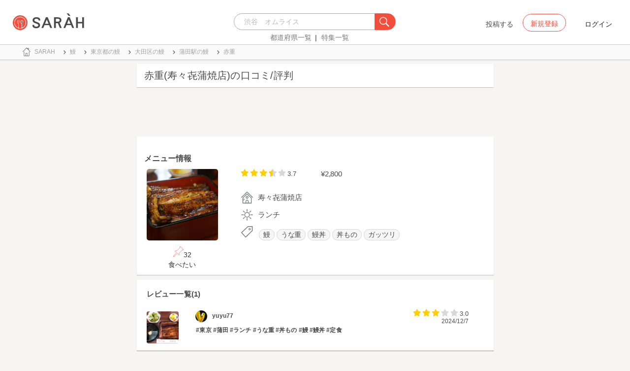

--- FILE ---
content_type: text/html; charset=utf-8
request_url: https://sarah30.com/menus/29634
body_size: 29371
content:
<!DOCTYPE html>
<html lang="ja">
  <head>
<script type="text/javascript">window.NREUM||(NREUM={});NREUM.info={"beacon":"bam.nr-data.net","errorBeacon":"bam.nr-data.net","licenseKey":"937738e267","applicationID":"51285132","transactionName":"dQtfQBBfXF9QEUlZU1gRQhsRWF9E","queueTime":0,"applicationTime":541,"agent":""}</script>
<script type="text/javascript">(window.NREUM||(NREUM={})).init={ajax:{deny_list:["bam.nr-data.net"]},feature_flags:["soft_nav"]};(window.NREUM||(NREUM={})).loader_config={licenseKey:"937738e267",applicationID:"51285132",browserID:"51285146"};;/*! For license information please see nr-loader-rum-1.307.0.min.js.LICENSE.txt */
(()=>{var e,t,r={163:(e,t,r)=>{"use strict";r.d(t,{j:()=>E});var n=r(384),i=r(1741);var a=r(2555);r(860).K7.genericEvents;const s="experimental.resources",o="register",c=e=>{if(!e||"string"!=typeof e)return!1;try{document.createDocumentFragment().querySelector(e)}catch{return!1}return!0};var d=r(2614),u=r(944),l=r(8122);const f="[data-nr-mask]",g=e=>(0,l.a)(e,(()=>{const e={feature_flags:[],experimental:{allow_registered_children:!1,resources:!1},mask_selector:"*",block_selector:"[data-nr-block]",mask_input_options:{color:!1,date:!1,"datetime-local":!1,email:!1,month:!1,number:!1,range:!1,search:!1,tel:!1,text:!1,time:!1,url:!1,week:!1,textarea:!1,select:!1,password:!0}};return{ajax:{deny_list:void 0,block_internal:!0,enabled:!0,autoStart:!0},api:{get allow_registered_children(){return e.feature_flags.includes(o)||e.experimental.allow_registered_children},set allow_registered_children(t){e.experimental.allow_registered_children=t},duplicate_registered_data:!1},browser_consent_mode:{enabled:!1},distributed_tracing:{enabled:void 0,exclude_newrelic_header:void 0,cors_use_newrelic_header:void 0,cors_use_tracecontext_headers:void 0,allowed_origins:void 0},get feature_flags(){return e.feature_flags},set feature_flags(t){e.feature_flags=t},generic_events:{enabled:!0,autoStart:!0},harvest:{interval:30},jserrors:{enabled:!0,autoStart:!0},logging:{enabled:!0,autoStart:!0},metrics:{enabled:!0,autoStart:!0},obfuscate:void 0,page_action:{enabled:!0},page_view_event:{enabled:!0,autoStart:!0},page_view_timing:{enabled:!0,autoStart:!0},performance:{capture_marks:!1,capture_measures:!1,capture_detail:!0,resources:{get enabled(){return e.feature_flags.includes(s)||e.experimental.resources},set enabled(t){e.experimental.resources=t},asset_types:[],first_party_domains:[],ignore_newrelic:!0}},privacy:{cookies_enabled:!0},proxy:{assets:void 0,beacon:void 0},session:{expiresMs:d.wk,inactiveMs:d.BB},session_replay:{autoStart:!0,enabled:!1,preload:!1,sampling_rate:10,error_sampling_rate:100,collect_fonts:!1,inline_images:!1,fix_stylesheets:!0,mask_all_inputs:!0,get mask_text_selector(){return e.mask_selector},set mask_text_selector(t){c(t)?e.mask_selector="".concat(t,",").concat(f):""===t||null===t?e.mask_selector=f:(0,u.R)(5,t)},get block_class(){return"nr-block"},get ignore_class(){return"nr-ignore"},get mask_text_class(){return"nr-mask"},get block_selector(){return e.block_selector},set block_selector(t){c(t)?e.block_selector+=",".concat(t):""!==t&&(0,u.R)(6,t)},get mask_input_options(){return e.mask_input_options},set mask_input_options(t){t&&"object"==typeof t?e.mask_input_options={...t,password:!0}:(0,u.R)(7,t)}},session_trace:{enabled:!0,autoStart:!0},soft_navigations:{enabled:!0,autoStart:!0},spa:{enabled:!0,autoStart:!0},ssl:void 0,user_actions:{enabled:!0,elementAttributes:["id","className","tagName","type"]}}})());var p=r(6154),m=r(9324);let h=0;const v={buildEnv:m.F3,distMethod:m.Xs,version:m.xv,originTime:p.WN},b={consented:!1},y={appMetadata:{},get consented(){return this.session?.state?.consent||b.consented},set consented(e){b.consented=e},customTransaction:void 0,denyList:void 0,disabled:!1,harvester:void 0,isolatedBacklog:!1,isRecording:!1,loaderType:void 0,maxBytes:3e4,obfuscator:void 0,onerror:void 0,ptid:void 0,releaseIds:{},session:void 0,timeKeeper:void 0,registeredEntities:[],jsAttributesMetadata:{bytes:0},get harvestCount(){return++h}},_=e=>{const t=(0,l.a)(e,y),r=Object.keys(v).reduce((e,t)=>(e[t]={value:v[t],writable:!1,configurable:!0,enumerable:!0},e),{});return Object.defineProperties(t,r)};var w=r(5701);const x=e=>{const t=e.startsWith("http");e+="/",r.p=t?e:"https://"+e};var R=r(7836),k=r(3241);const A={accountID:void 0,trustKey:void 0,agentID:void 0,licenseKey:void 0,applicationID:void 0,xpid:void 0},S=e=>(0,l.a)(e,A),T=new Set;function E(e,t={},r,s){let{init:o,info:c,loader_config:d,runtime:u={},exposed:l=!0}=t;if(!c){const e=(0,n.pV)();o=e.init,c=e.info,d=e.loader_config}e.init=g(o||{}),e.loader_config=S(d||{}),c.jsAttributes??={},p.bv&&(c.jsAttributes.isWorker=!0),e.info=(0,a.D)(c);const f=e.init,m=[c.beacon,c.errorBeacon];T.has(e.agentIdentifier)||(f.proxy.assets&&(x(f.proxy.assets),m.push(f.proxy.assets)),f.proxy.beacon&&m.push(f.proxy.beacon),e.beacons=[...m],function(e){const t=(0,n.pV)();Object.getOwnPropertyNames(i.W.prototype).forEach(r=>{const n=i.W.prototype[r];if("function"!=typeof n||"constructor"===n)return;let a=t[r];e[r]&&!1!==e.exposed&&"micro-agent"!==e.runtime?.loaderType&&(t[r]=(...t)=>{const n=e[r](...t);return a?a(...t):n})})}(e),(0,n.US)("activatedFeatures",w.B)),u.denyList=[...f.ajax.deny_list||[],...f.ajax.block_internal?m:[]],u.ptid=e.agentIdentifier,u.loaderType=r,e.runtime=_(u),T.has(e.agentIdentifier)||(e.ee=R.ee.get(e.agentIdentifier),e.exposed=l,(0,k.W)({agentIdentifier:e.agentIdentifier,drained:!!w.B?.[e.agentIdentifier],type:"lifecycle",name:"initialize",feature:void 0,data:e.config})),T.add(e.agentIdentifier)}},384:(e,t,r)=>{"use strict";r.d(t,{NT:()=>s,US:()=>u,Zm:()=>o,bQ:()=>d,dV:()=>c,pV:()=>l});var n=r(6154),i=r(1863),a=r(1910);const s={beacon:"bam.nr-data.net",errorBeacon:"bam.nr-data.net"};function o(){return n.gm.NREUM||(n.gm.NREUM={}),void 0===n.gm.newrelic&&(n.gm.newrelic=n.gm.NREUM),n.gm.NREUM}function c(){let e=o();return e.o||(e.o={ST:n.gm.setTimeout,SI:n.gm.setImmediate||n.gm.setInterval,CT:n.gm.clearTimeout,XHR:n.gm.XMLHttpRequest,REQ:n.gm.Request,EV:n.gm.Event,PR:n.gm.Promise,MO:n.gm.MutationObserver,FETCH:n.gm.fetch,WS:n.gm.WebSocket},(0,a.i)(...Object.values(e.o))),e}function d(e,t){let r=o();r.initializedAgents??={},t.initializedAt={ms:(0,i.t)(),date:new Date},r.initializedAgents[e]=t}function u(e,t){o()[e]=t}function l(){return function(){let e=o();const t=e.info||{};e.info={beacon:s.beacon,errorBeacon:s.errorBeacon,...t}}(),function(){let e=o();const t=e.init||{};e.init={...t}}(),c(),function(){let e=o();const t=e.loader_config||{};e.loader_config={...t}}(),o()}},782:(e,t,r)=>{"use strict";r.d(t,{T:()=>n});const n=r(860).K7.pageViewTiming},860:(e,t,r)=>{"use strict";r.d(t,{$J:()=>u,K7:()=>c,P3:()=>d,XX:()=>i,Yy:()=>o,df:()=>a,qY:()=>n,v4:()=>s});const n="events",i="jserrors",a="browser/blobs",s="rum",o="browser/logs",c={ajax:"ajax",genericEvents:"generic_events",jserrors:i,logging:"logging",metrics:"metrics",pageAction:"page_action",pageViewEvent:"page_view_event",pageViewTiming:"page_view_timing",sessionReplay:"session_replay",sessionTrace:"session_trace",softNav:"soft_navigations",spa:"spa"},d={[c.pageViewEvent]:1,[c.pageViewTiming]:2,[c.metrics]:3,[c.jserrors]:4,[c.spa]:5,[c.ajax]:6,[c.sessionTrace]:7,[c.softNav]:8,[c.sessionReplay]:9,[c.logging]:10,[c.genericEvents]:11},u={[c.pageViewEvent]:s,[c.pageViewTiming]:n,[c.ajax]:n,[c.spa]:n,[c.softNav]:n,[c.metrics]:i,[c.jserrors]:i,[c.sessionTrace]:a,[c.sessionReplay]:a,[c.logging]:o,[c.genericEvents]:"ins"}},944:(e,t,r)=>{"use strict";r.d(t,{R:()=>i});var n=r(3241);function i(e,t){"function"==typeof console.debug&&(console.debug("New Relic Warning: https://github.com/newrelic/newrelic-browser-agent/blob/main/docs/warning-codes.md#".concat(e),t),(0,n.W)({agentIdentifier:null,drained:null,type:"data",name:"warn",feature:"warn",data:{code:e,secondary:t}}))}},1687:(e,t,r)=>{"use strict";r.d(t,{Ak:()=>d,Ze:()=>f,x3:()=>u});var n=r(3241),i=r(7836),a=r(3606),s=r(860),o=r(2646);const c={};function d(e,t){const r={staged:!1,priority:s.P3[t]||0};l(e),c[e].get(t)||c[e].set(t,r)}function u(e,t){e&&c[e]&&(c[e].get(t)&&c[e].delete(t),p(e,t,!1),c[e].size&&g(e))}function l(e){if(!e)throw new Error("agentIdentifier required");c[e]||(c[e]=new Map)}function f(e="",t="feature",r=!1){if(l(e),!e||!c[e].get(t)||r)return p(e,t);c[e].get(t).staged=!0,g(e)}function g(e){const t=Array.from(c[e]);t.every(([e,t])=>t.staged)&&(t.sort((e,t)=>e[1].priority-t[1].priority),t.forEach(([t])=>{c[e].delete(t),p(e,t)}))}function p(e,t,r=!0){const s=e?i.ee.get(e):i.ee,c=a.i.handlers;if(!s.aborted&&s.backlog&&c){if((0,n.W)({agentIdentifier:e,type:"lifecycle",name:"drain",feature:t}),r){const e=s.backlog[t],r=c[t];if(r){for(let t=0;e&&t<e.length;++t)m(e[t],r);Object.entries(r).forEach(([e,t])=>{Object.values(t||{}).forEach(t=>{t[0]?.on&&t[0]?.context()instanceof o.y&&t[0].on(e,t[1])})})}}s.isolatedBacklog||delete c[t],s.backlog[t]=null,s.emit("drain-"+t,[])}}function m(e,t){var r=e[1];Object.values(t[r]||{}).forEach(t=>{var r=e[0];if(t[0]===r){var n=t[1],i=e[3],a=e[2];n.apply(i,a)}})}},1738:(e,t,r)=>{"use strict";r.d(t,{U:()=>g,Y:()=>f});var n=r(3241),i=r(9908),a=r(1863),s=r(944),o=r(5701),c=r(3969),d=r(8362),u=r(860),l=r(4261);function f(e,t,r,a){const f=a||r;!f||f[e]&&f[e]!==d.d.prototype[e]||(f[e]=function(){(0,i.p)(c.xV,["API/"+e+"/called"],void 0,u.K7.metrics,r.ee),(0,n.W)({agentIdentifier:r.agentIdentifier,drained:!!o.B?.[r.agentIdentifier],type:"data",name:"api",feature:l.Pl+e,data:{}});try{return t.apply(this,arguments)}catch(e){(0,s.R)(23,e)}})}function g(e,t,r,n,s){const o=e.info;null===r?delete o.jsAttributes[t]:o.jsAttributes[t]=r,(s||null===r)&&(0,i.p)(l.Pl+n,[(0,a.t)(),t,r],void 0,"session",e.ee)}},1741:(e,t,r)=>{"use strict";r.d(t,{W:()=>a});var n=r(944),i=r(4261);class a{#e(e,...t){if(this[e]!==a.prototype[e])return this[e](...t);(0,n.R)(35,e)}addPageAction(e,t){return this.#e(i.hG,e,t)}register(e){return this.#e(i.eY,e)}recordCustomEvent(e,t){return this.#e(i.fF,e,t)}setPageViewName(e,t){return this.#e(i.Fw,e,t)}setCustomAttribute(e,t,r){return this.#e(i.cD,e,t,r)}noticeError(e,t){return this.#e(i.o5,e,t)}setUserId(e,t=!1){return this.#e(i.Dl,e,t)}setApplicationVersion(e){return this.#e(i.nb,e)}setErrorHandler(e){return this.#e(i.bt,e)}addRelease(e,t){return this.#e(i.k6,e,t)}log(e,t){return this.#e(i.$9,e,t)}start(){return this.#e(i.d3)}finished(e){return this.#e(i.BL,e)}recordReplay(){return this.#e(i.CH)}pauseReplay(){return this.#e(i.Tb)}addToTrace(e){return this.#e(i.U2,e)}setCurrentRouteName(e){return this.#e(i.PA,e)}interaction(e){return this.#e(i.dT,e)}wrapLogger(e,t,r){return this.#e(i.Wb,e,t,r)}measure(e,t){return this.#e(i.V1,e,t)}consent(e){return this.#e(i.Pv,e)}}},1863:(e,t,r)=>{"use strict";function n(){return Math.floor(performance.now())}r.d(t,{t:()=>n})},1910:(e,t,r)=>{"use strict";r.d(t,{i:()=>a});var n=r(944);const i=new Map;function a(...e){return e.every(e=>{if(i.has(e))return i.get(e);const t="function"==typeof e?e.toString():"",r=t.includes("[native code]"),a=t.includes("nrWrapper");return r||a||(0,n.R)(64,e?.name||t),i.set(e,r),r})}},2555:(e,t,r)=>{"use strict";r.d(t,{D:()=>o,f:()=>s});var n=r(384),i=r(8122);const a={beacon:n.NT.beacon,errorBeacon:n.NT.errorBeacon,licenseKey:void 0,applicationID:void 0,sa:void 0,queueTime:void 0,applicationTime:void 0,ttGuid:void 0,user:void 0,account:void 0,product:void 0,extra:void 0,jsAttributes:{},userAttributes:void 0,atts:void 0,transactionName:void 0,tNamePlain:void 0};function s(e){try{return!!e.licenseKey&&!!e.errorBeacon&&!!e.applicationID}catch(e){return!1}}const o=e=>(0,i.a)(e,a)},2614:(e,t,r)=>{"use strict";r.d(t,{BB:()=>s,H3:()=>n,g:()=>d,iL:()=>c,tS:()=>o,uh:()=>i,wk:()=>a});const n="NRBA",i="SESSION",a=144e5,s=18e5,o={STARTED:"session-started",PAUSE:"session-pause",RESET:"session-reset",RESUME:"session-resume",UPDATE:"session-update"},c={SAME_TAB:"same-tab",CROSS_TAB:"cross-tab"},d={OFF:0,FULL:1,ERROR:2}},2646:(e,t,r)=>{"use strict";r.d(t,{y:()=>n});class n{constructor(e){this.contextId=e}}},2843:(e,t,r)=>{"use strict";r.d(t,{G:()=>a,u:()=>i});var n=r(3878);function i(e,t=!1,r,i){(0,n.DD)("visibilitychange",function(){if(t)return void("hidden"===document.visibilityState&&e());e(document.visibilityState)},r,i)}function a(e,t,r){(0,n.sp)("pagehide",e,t,r)}},3241:(e,t,r)=>{"use strict";r.d(t,{W:()=>a});var n=r(6154);const i="newrelic";function a(e={}){try{n.gm.dispatchEvent(new CustomEvent(i,{detail:e}))}catch(e){}}},3606:(e,t,r)=>{"use strict";r.d(t,{i:()=>a});var n=r(9908);a.on=s;var i=a.handlers={};function a(e,t,r,a){s(a||n.d,i,e,t,r)}function s(e,t,r,i,a){a||(a="feature"),e||(e=n.d);var s=t[a]=t[a]||{};(s[r]=s[r]||[]).push([e,i])}},3878:(e,t,r)=>{"use strict";function n(e,t){return{capture:e,passive:!1,signal:t}}function i(e,t,r=!1,i){window.addEventListener(e,t,n(r,i))}function a(e,t,r=!1,i){document.addEventListener(e,t,n(r,i))}r.d(t,{DD:()=>a,jT:()=>n,sp:()=>i})},3969:(e,t,r)=>{"use strict";r.d(t,{TZ:()=>n,XG:()=>o,rs:()=>i,xV:()=>s,z_:()=>a});const n=r(860).K7.metrics,i="sm",a="cm",s="storeSupportabilityMetrics",o="storeEventMetrics"},4234:(e,t,r)=>{"use strict";r.d(t,{W:()=>a});var n=r(7836),i=r(1687);class a{constructor(e,t){this.agentIdentifier=e,this.ee=n.ee.get(e),this.featureName=t,this.blocked=!1}deregisterDrain(){(0,i.x3)(this.agentIdentifier,this.featureName)}}},4261:(e,t,r)=>{"use strict";r.d(t,{$9:()=>d,BL:()=>o,CH:()=>g,Dl:()=>_,Fw:()=>y,PA:()=>h,Pl:()=>n,Pv:()=>k,Tb:()=>l,U2:()=>a,V1:()=>R,Wb:()=>x,bt:()=>b,cD:()=>v,d3:()=>w,dT:()=>c,eY:()=>p,fF:()=>f,hG:()=>i,k6:()=>s,nb:()=>m,o5:()=>u});const n="api-",i="addPageAction",a="addToTrace",s="addRelease",o="finished",c="interaction",d="log",u="noticeError",l="pauseReplay",f="recordCustomEvent",g="recordReplay",p="register",m="setApplicationVersion",h="setCurrentRouteName",v="setCustomAttribute",b="setErrorHandler",y="setPageViewName",_="setUserId",w="start",x="wrapLogger",R="measure",k="consent"},5289:(e,t,r)=>{"use strict";r.d(t,{GG:()=>s,Qr:()=>c,sB:()=>o});var n=r(3878),i=r(6389);function a(){return"undefined"==typeof document||"complete"===document.readyState}function s(e,t){if(a())return e();const r=(0,i.J)(e),s=setInterval(()=>{a()&&(clearInterval(s),r())},500);(0,n.sp)("load",r,t)}function o(e){if(a())return e();(0,n.DD)("DOMContentLoaded",e)}function c(e){if(a())return e();(0,n.sp)("popstate",e)}},5607:(e,t,r)=>{"use strict";r.d(t,{W:()=>n});const n=(0,r(9566).bz)()},5701:(e,t,r)=>{"use strict";r.d(t,{B:()=>a,t:()=>s});var n=r(3241);const i=new Set,a={};function s(e,t){const r=t.agentIdentifier;a[r]??={},e&&"object"==typeof e&&(i.has(r)||(t.ee.emit("rumresp",[e]),a[r]=e,i.add(r),(0,n.W)({agentIdentifier:r,loaded:!0,drained:!0,type:"lifecycle",name:"load",feature:void 0,data:e})))}},6154:(e,t,r)=>{"use strict";r.d(t,{OF:()=>c,RI:()=>i,WN:()=>u,bv:()=>a,eN:()=>l,gm:()=>s,mw:()=>o,sb:()=>d});var n=r(1863);const i="undefined"!=typeof window&&!!window.document,a="undefined"!=typeof WorkerGlobalScope&&("undefined"!=typeof self&&self instanceof WorkerGlobalScope&&self.navigator instanceof WorkerNavigator||"undefined"!=typeof globalThis&&globalThis instanceof WorkerGlobalScope&&globalThis.navigator instanceof WorkerNavigator),s=i?window:"undefined"!=typeof WorkerGlobalScope&&("undefined"!=typeof self&&self instanceof WorkerGlobalScope&&self||"undefined"!=typeof globalThis&&globalThis instanceof WorkerGlobalScope&&globalThis),o=Boolean("hidden"===s?.document?.visibilityState),c=/iPad|iPhone|iPod/.test(s.navigator?.userAgent),d=c&&"undefined"==typeof SharedWorker,u=((()=>{const e=s.navigator?.userAgent?.match(/Firefox[/\s](\d+\.\d+)/);Array.isArray(e)&&e.length>=2&&e[1]})(),Date.now()-(0,n.t)()),l=()=>"undefined"!=typeof PerformanceNavigationTiming&&s?.performance?.getEntriesByType("navigation")?.[0]?.responseStart},6389:(e,t,r)=>{"use strict";function n(e,t=500,r={}){const n=r?.leading||!1;let i;return(...r)=>{n&&void 0===i&&(e.apply(this,r),i=setTimeout(()=>{i=clearTimeout(i)},t)),n||(clearTimeout(i),i=setTimeout(()=>{e.apply(this,r)},t))}}function i(e){let t=!1;return(...r)=>{t||(t=!0,e.apply(this,r))}}r.d(t,{J:()=>i,s:()=>n})},6630:(e,t,r)=>{"use strict";r.d(t,{T:()=>n});const n=r(860).K7.pageViewEvent},7699:(e,t,r)=>{"use strict";r.d(t,{It:()=>a,KC:()=>o,No:()=>i,qh:()=>s});var n=r(860);const i=16e3,a=1e6,s="SESSION_ERROR",o={[n.K7.logging]:!0,[n.K7.genericEvents]:!1,[n.K7.jserrors]:!1,[n.K7.ajax]:!1}},7836:(e,t,r)=>{"use strict";r.d(t,{P:()=>o,ee:()=>c});var n=r(384),i=r(8990),a=r(2646),s=r(5607);const o="nr@context:".concat(s.W),c=function e(t,r){var n={},s={},u={},l=!1;try{l=16===r.length&&d.initializedAgents?.[r]?.runtime.isolatedBacklog}catch(e){}var f={on:p,addEventListener:p,removeEventListener:function(e,t){var r=n[e];if(!r)return;for(var i=0;i<r.length;i++)r[i]===t&&r.splice(i,1)},emit:function(e,r,n,i,a){!1!==a&&(a=!0);if(c.aborted&&!i)return;t&&a&&t.emit(e,r,n);var o=g(n);m(e).forEach(e=>{e.apply(o,r)});var d=v()[s[e]];d&&d.push([f,e,r,o]);return o},get:h,listeners:m,context:g,buffer:function(e,t){const r=v();if(t=t||"feature",f.aborted)return;Object.entries(e||{}).forEach(([e,n])=>{s[n]=t,t in r||(r[t]=[])})},abort:function(){f._aborted=!0,Object.keys(f.backlog).forEach(e=>{delete f.backlog[e]})},isBuffering:function(e){return!!v()[s[e]]},debugId:r,backlog:l?{}:t&&"object"==typeof t.backlog?t.backlog:{},isolatedBacklog:l};return Object.defineProperty(f,"aborted",{get:()=>{let e=f._aborted||!1;return e||(t&&(e=t.aborted),e)}}),f;function g(e){return e&&e instanceof a.y?e:e?(0,i.I)(e,o,()=>new a.y(o)):new a.y(o)}function p(e,t){n[e]=m(e).concat(t)}function m(e){return n[e]||[]}function h(t){return u[t]=u[t]||e(f,t)}function v(){return f.backlog}}(void 0,"globalEE"),d=(0,n.Zm)();d.ee||(d.ee=c)},8122:(e,t,r)=>{"use strict";r.d(t,{a:()=>i});var n=r(944);function i(e,t){try{if(!e||"object"!=typeof e)return(0,n.R)(3);if(!t||"object"!=typeof t)return(0,n.R)(4);const r=Object.create(Object.getPrototypeOf(t),Object.getOwnPropertyDescriptors(t)),a=0===Object.keys(r).length?e:r;for(let s in a)if(void 0!==e[s])try{if(null===e[s]){r[s]=null;continue}Array.isArray(e[s])&&Array.isArray(t[s])?r[s]=Array.from(new Set([...e[s],...t[s]])):"object"==typeof e[s]&&"object"==typeof t[s]?r[s]=i(e[s],t[s]):r[s]=e[s]}catch(e){r[s]||(0,n.R)(1,e)}return r}catch(e){(0,n.R)(2,e)}}},8362:(e,t,r)=>{"use strict";r.d(t,{d:()=>a});var n=r(9566),i=r(1741);class a extends i.W{agentIdentifier=(0,n.LA)(16)}},8374:(e,t,r)=>{r.nc=(()=>{try{return document?.currentScript?.nonce}catch(e){}return""})()},8990:(e,t,r)=>{"use strict";r.d(t,{I:()=>i});var n=Object.prototype.hasOwnProperty;function i(e,t,r){if(n.call(e,t))return e[t];var i=r();if(Object.defineProperty&&Object.keys)try{return Object.defineProperty(e,t,{value:i,writable:!0,enumerable:!1}),i}catch(e){}return e[t]=i,i}},9324:(e,t,r)=>{"use strict";r.d(t,{F3:()=>i,Xs:()=>a,xv:()=>n});const n="1.307.0",i="PROD",a="CDN"},9566:(e,t,r)=>{"use strict";r.d(t,{LA:()=>o,bz:()=>s});var n=r(6154);const i="xxxxxxxx-xxxx-4xxx-yxxx-xxxxxxxxxxxx";function a(e,t){return e?15&e[t]:16*Math.random()|0}function s(){const e=n.gm?.crypto||n.gm?.msCrypto;let t,r=0;return e&&e.getRandomValues&&(t=e.getRandomValues(new Uint8Array(30))),i.split("").map(e=>"x"===e?a(t,r++).toString(16):"y"===e?(3&a()|8).toString(16):e).join("")}function o(e){const t=n.gm?.crypto||n.gm?.msCrypto;let r,i=0;t&&t.getRandomValues&&(r=t.getRandomValues(new Uint8Array(e)));const s=[];for(var o=0;o<e;o++)s.push(a(r,i++).toString(16));return s.join("")}},9908:(e,t,r)=>{"use strict";r.d(t,{d:()=>n,p:()=>i});var n=r(7836).ee.get("handle");function i(e,t,r,i,a){a?(a.buffer([e],i),a.emit(e,t,r)):(n.buffer([e],i),n.emit(e,t,r))}}},n={};function i(e){var t=n[e];if(void 0!==t)return t.exports;var a=n[e]={exports:{}};return r[e](a,a.exports,i),a.exports}i.m=r,i.d=(e,t)=>{for(var r in t)i.o(t,r)&&!i.o(e,r)&&Object.defineProperty(e,r,{enumerable:!0,get:t[r]})},i.f={},i.e=e=>Promise.all(Object.keys(i.f).reduce((t,r)=>(i.f[r](e,t),t),[])),i.u=e=>"nr-rum-1.307.0.min.js",i.o=(e,t)=>Object.prototype.hasOwnProperty.call(e,t),e={},t="NRBA-1.307.0.PROD:",i.l=(r,n,a,s)=>{if(e[r])e[r].push(n);else{var o,c;if(void 0!==a)for(var d=document.getElementsByTagName("script"),u=0;u<d.length;u++){var l=d[u];if(l.getAttribute("src")==r||l.getAttribute("data-webpack")==t+a){o=l;break}}if(!o){c=!0;var f={296:"sha512-3EXXyZqgAupfCzApe8jx8MLgGn3TbzhyI1Jve2HiIeHZU3eYpQT4hF0fMRkBBDdQT8+b9YmzmeYUZ4Q/8KBSNg=="};(o=document.createElement("script")).charset="utf-8",i.nc&&o.setAttribute("nonce",i.nc),o.setAttribute("data-webpack",t+a),o.src=r,0!==o.src.indexOf(window.location.origin+"/")&&(o.crossOrigin="anonymous"),f[s]&&(o.integrity=f[s])}e[r]=[n];var g=(t,n)=>{o.onerror=o.onload=null,clearTimeout(p);var i=e[r];if(delete e[r],o.parentNode&&o.parentNode.removeChild(o),i&&i.forEach(e=>e(n)),t)return t(n)},p=setTimeout(g.bind(null,void 0,{type:"timeout",target:o}),12e4);o.onerror=g.bind(null,o.onerror),o.onload=g.bind(null,o.onload),c&&document.head.appendChild(o)}},i.r=e=>{"undefined"!=typeof Symbol&&Symbol.toStringTag&&Object.defineProperty(e,Symbol.toStringTag,{value:"Module"}),Object.defineProperty(e,"__esModule",{value:!0})},i.p="https://js-agent.newrelic.com/",(()=>{var e={374:0,840:0};i.f.j=(t,r)=>{var n=i.o(e,t)?e[t]:void 0;if(0!==n)if(n)r.push(n[2]);else{var a=new Promise((r,i)=>n=e[t]=[r,i]);r.push(n[2]=a);var s=i.p+i.u(t),o=new Error;i.l(s,r=>{if(i.o(e,t)&&(0!==(n=e[t])&&(e[t]=void 0),n)){var a=r&&("load"===r.type?"missing":r.type),s=r&&r.target&&r.target.src;o.message="Loading chunk "+t+" failed: ("+a+": "+s+")",o.name="ChunkLoadError",o.type=a,o.request=s,n[1](o)}},"chunk-"+t,t)}};var t=(t,r)=>{var n,a,[s,o,c]=r,d=0;if(s.some(t=>0!==e[t])){for(n in o)i.o(o,n)&&(i.m[n]=o[n]);if(c)c(i)}for(t&&t(r);d<s.length;d++)a=s[d],i.o(e,a)&&e[a]&&e[a][0](),e[a]=0},r=self["webpackChunk:NRBA-1.307.0.PROD"]=self["webpackChunk:NRBA-1.307.0.PROD"]||[];r.forEach(t.bind(null,0)),r.push=t.bind(null,r.push.bind(r))})(),(()=>{"use strict";i(8374);var e=i(8362),t=i(860);const r=Object.values(t.K7);var n=i(163);var a=i(9908),s=i(1863),o=i(4261),c=i(1738);var d=i(1687),u=i(4234),l=i(5289),f=i(6154),g=i(944),p=i(384);const m=e=>f.RI&&!0===e?.privacy.cookies_enabled;function h(e){return!!(0,p.dV)().o.MO&&m(e)&&!0===e?.session_trace.enabled}var v=i(6389),b=i(7699);class y extends u.W{constructor(e,t){super(e.agentIdentifier,t),this.agentRef=e,this.abortHandler=void 0,this.featAggregate=void 0,this.loadedSuccessfully=void 0,this.onAggregateImported=new Promise(e=>{this.loadedSuccessfully=e}),this.deferred=Promise.resolve(),!1===e.init[this.featureName].autoStart?this.deferred=new Promise((t,r)=>{this.ee.on("manual-start-all",(0,v.J)(()=>{(0,d.Ak)(e.agentIdentifier,this.featureName),t()}))}):(0,d.Ak)(e.agentIdentifier,t)}importAggregator(e,t,r={}){if(this.featAggregate)return;const n=async()=>{let n;await this.deferred;try{if(m(e.init)){const{setupAgentSession:t}=await i.e(296).then(i.bind(i,3305));n=t(e)}}catch(e){(0,g.R)(20,e),this.ee.emit("internal-error",[e]),(0,a.p)(b.qh,[e],void 0,this.featureName,this.ee)}try{if(!this.#t(this.featureName,n,e.init))return(0,d.Ze)(this.agentIdentifier,this.featureName),void this.loadedSuccessfully(!1);const{Aggregate:i}=await t();this.featAggregate=new i(e,r),e.runtime.harvester.initializedAggregates.push(this.featAggregate),this.loadedSuccessfully(!0)}catch(e){(0,g.R)(34,e),this.abortHandler?.(),(0,d.Ze)(this.agentIdentifier,this.featureName,!0),this.loadedSuccessfully(!1),this.ee&&this.ee.abort()}};f.RI?(0,l.GG)(()=>n(),!0):n()}#t(e,r,n){if(this.blocked)return!1;switch(e){case t.K7.sessionReplay:return h(n)&&!!r;case t.K7.sessionTrace:return!!r;default:return!0}}}var _=i(6630),w=i(2614),x=i(3241);class R extends y{static featureName=_.T;constructor(e){var t;super(e,_.T),this.setupInspectionEvents(e.agentIdentifier),t=e,(0,c.Y)(o.Fw,function(e,r){"string"==typeof e&&("/"!==e.charAt(0)&&(e="/"+e),t.runtime.customTransaction=(r||"http://custom.transaction")+e,(0,a.p)(o.Pl+o.Fw,[(0,s.t)()],void 0,void 0,t.ee))},t),this.importAggregator(e,()=>i.e(296).then(i.bind(i,3943)))}setupInspectionEvents(e){const t=(t,r)=>{t&&(0,x.W)({agentIdentifier:e,timeStamp:t.timeStamp,loaded:"complete"===t.target.readyState,type:"window",name:r,data:t.target.location+""})};(0,l.sB)(e=>{t(e,"DOMContentLoaded")}),(0,l.GG)(e=>{t(e,"load")}),(0,l.Qr)(e=>{t(e,"navigate")}),this.ee.on(w.tS.UPDATE,(t,r)=>{(0,x.W)({agentIdentifier:e,type:"lifecycle",name:"session",data:r})})}}class k extends e.d{constructor(e){var t;(super(),f.gm)?(this.features={},(0,p.bQ)(this.agentIdentifier,this),this.desiredFeatures=new Set(e.features||[]),this.desiredFeatures.add(R),(0,n.j)(this,e,e.loaderType||"agent"),t=this,(0,c.Y)(o.cD,function(e,r,n=!1){if("string"==typeof e){if(["string","number","boolean"].includes(typeof r)||null===r)return(0,c.U)(t,e,r,o.cD,n);(0,g.R)(40,typeof r)}else(0,g.R)(39,typeof e)},t),function(e){(0,c.Y)(o.Dl,function(t,r=!1){if("string"!=typeof t&&null!==t)return void(0,g.R)(41,typeof t);const n=e.info.jsAttributes["enduser.id"];r&&null!=n&&n!==t?(0,a.p)(o.Pl+"setUserIdAndResetSession",[t],void 0,"session",e.ee):(0,c.U)(e,"enduser.id",t,o.Dl,!0)},e)}(this),function(e){(0,c.Y)(o.nb,function(t){if("string"==typeof t||null===t)return(0,c.U)(e,"application.version",t,o.nb,!1);(0,g.R)(42,typeof t)},e)}(this),function(e){(0,c.Y)(o.d3,function(){e.ee.emit("manual-start-all")},e)}(this),function(e){(0,c.Y)(o.Pv,function(t=!0){if("boolean"==typeof t){if((0,a.p)(o.Pl+o.Pv,[t],void 0,"session",e.ee),e.runtime.consented=t,t){const t=e.features.page_view_event;t.onAggregateImported.then(e=>{const r=t.featAggregate;e&&!r.sentRum&&r.sendRum()})}}else(0,g.R)(65,typeof t)},e)}(this),this.run()):(0,g.R)(21)}get config(){return{info:this.info,init:this.init,loader_config:this.loader_config,runtime:this.runtime}}get api(){return this}run(){try{const e=function(e){const t={};return r.forEach(r=>{t[r]=!!e[r]?.enabled}),t}(this.init),n=[...this.desiredFeatures];n.sort((e,r)=>t.P3[e.featureName]-t.P3[r.featureName]),n.forEach(r=>{if(!e[r.featureName]&&r.featureName!==t.K7.pageViewEvent)return;if(r.featureName===t.K7.spa)return void(0,g.R)(67);const n=function(e){switch(e){case t.K7.ajax:return[t.K7.jserrors];case t.K7.sessionTrace:return[t.K7.ajax,t.K7.pageViewEvent];case t.K7.sessionReplay:return[t.K7.sessionTrace];case t.K7.pageViewTiming:return[t.K7.pageViewEvent];default:return[]}}(r.featureName).filter(e=>!(e in this.features));n.length>0&&(0,g.R)(36,{targetFeature:r.featureName,missingDependencies:n}),this.features[r.featureName]=new r(this)})}catch(e){(0,g.R)(22,e);for(const e in this.features)this.features[e].abortHandler?.();const t=(0,p.Zm)();delete t.initializedAgents[this.agentIdentifier]?.features,delete this.sharedAggregator;return t.ee.get(this.agentIdentifier).abort(),!1}}}var A=i(2843),S=i(782);class T extends y{static featureName=S.T;constructor(e){super(e,S.T),f.RI&&((0,A.u)(()=>(0,a.p)("docHidden",[(0,s.t)()],void 0,S.T,this.ee),!0),(0,A.G)(()=>(0,a.p)("winPagehide",[(0,s.t)()],void 0,S.T,this.ee)),this.importAggregator(e,()=>i.e(296).then(i.bind(i,2117))))}}var E=i(3969);class I extends y{static featureName=E.TZ;constructor(e){super(e,E.TZ),f.RI&&document.addEventListener("securitypolicyviolation",e=>{(0,a.p)(E.xV,["Generic/CSPViolation/Detected"],void 0,this.featureName,this.ee)}),this.importAggregator(e,()=>i.e(296).then(i.bind(i,9623)))}}new k({features:[R,T,I],loaderType:"lite"})})()})();</script>
    <!-- Google Tag Manager -->
    <script>(function(w,d,s,l,i){w[l]=w[l]||[];w[l].push({'gtm.start':
    new Date().getTime(),event:'gtm.js'});var f=d.getElementsByTagName(s)[0],
    j=d.createElement(s),dl=l!='dataLayer'?'&l='+l:'';j.async=true;j.src=
    'https://www.googletagmanager.com/gtm.js?id='+i+dl+ '&gtm_auth=0QjIEuUzAgIke0c1oG0biQ&gtm_preview=env-2&gtm_cookies_win=x';f.parentNode.insertBefore(j,f);
    })(window,document,'script','dataLayer','GTM-T45HD9V');</script>
    <!-- End Google Tag Manager -->

    <meta property="fb:app_id" content="664988653549316" />
    <meta property="og:site_name" content="おいしい！が増えるグルメアプリ「SARAH」" />
    <meta property="fb:admins" content="SARAH.OfficialAccount" />

      <title data-react-helmet="true">赤重(寿々㐂蒲焼店)の口コミ一覧 | おいしい！が増えるグルメアプリ「SARAH」</title>
      <meta data-react-helmet="true" property="og:type" content="article"/><meta data-react-helmet="true" property="og:url" content="https://sarah30.com/menus/29634"/><meta data-react-helmet="true" name="description" content="赤重(寿々㐂蒲焼店)の口コミ・評判なら、メニュー単位で探せる、おいしい！が増えるグルメアプリSARAH[サラ]。寿々㐂蒲焼店の人気メニュー赤重の口コミ・評価を見ることができます。"/><meta data-react-helmet="true" name="keywords" content="口コミ"/><meta data-react-helmet="true" name="og:description" content="赤重(寿々㐂蒲焼店)の口コミ・評判なら、メニュー単位で探せる、おいしい！が増えるグルメアプリSARAH[サラ]。寿々㐂蒲焼店の人気メニュー赤重の口コミ・評価を見ることができます。"/><meta data-react-helmet="true" name="og:title" content="赤重(寿々㐂蒲焼店)の口コミ一覧 | おいしい！が増えるグルメアプリ「SARAH」"/><meta data-react-helmet="true" property="og:image" content="https://cdn.sarah30.com/reviews/photos/000/196/169/x_large/2e8f265c7cbff5e87c88981a96958345f9b003d0.jpg"/><meta data-react-helmet="true" name="robots" content="max-image-preview:large"/>
      

    <script src="/lazysizes.min.js" type="text/javascript" async=""></script>
    <meta name="csrf-param" content="authenticity_token" />
<meta name="csrf-token" content="Om6Iil06yac0AhQPd98vmxCGm15a1nSRnb5NC7Ka3Z/rtZm88G44lEgbRQz+ce8s0kEWlWH0Sdvfhg2Dnn0K3g==" />
    <link rel="stylesheet" media="all" href="/assets/application-333e3ded5c426113eb1c9bfa1a5eec1ce6005022b34541c4314e98b1c1d082c3.css" />
    
    <meta name="viewport" content="width=device-width,initial-scale=1.0,minimum-scale=1.0,user-scalable=no">
    <link rel="shortcut icon" type="image/x-icon" href="/favicon.ico" />
      <script type="application/ld+json">
          [{"@context":"http://schema.org","@type":"Product","name":"赤重","url":"https://sarah30.com/menus/29634","image":"https://cdn.sarah30.com/reviews/photos/000/196/169/large/6d464ffcc09a6647c998f2401cf3c319c71bc751.jpg","thumbnailUrl":"https://cdn.sarah30.com/reviews/photos/000/196/169/thumb/dc4d60d57c2ce50d77eb5d6c78ba43a8b54b87c7.jpg","offers":{"@context":"http://schema.org","@type":"Offer","price":"2800.0","priceCurrency":"JPY"},"provider":{"@context":"http://schema.org","@type":"Restaurant","name":"寿々㐂蒲焼店","address":"東京都大田区西蒲田７丁目６３-２","telephone":"0337315239","image":"https://cdn.sarah30.com/assets/no-menu-image-500_500.jpg"},"aggregateRating":{"@type":"AggregateRating","ratingValue":"3.7","bestRating":"5","ratingCount":8,"worstRating":"1"},"review":[{"@type":"Review","author":{"@type":"Person","name":"mamiozaki"},"datePublished":"2014-09-29T02:13:00.000Z","dateCreated":"2014-09-29T02:13:00.000Z","dateModified":"2024-07-23T03:24:21.000Z","description":"ふっくら脂の乗った身に、ちょうどよい甘さのタレが美味しい！！\r\nコスパも味もとても良い！","reviewRating":{"@type":"Rating","bestRating":"5","ratingValue":"5.0","worstRating":"1"}},{"@type":"Review","author":{"@type":"Person","name":"nishinomiya"},"datePublished":"2016-06-13T04:08:13.000Z","dateCreated":"2016-06-13T04:08:13.000Z","dateModified":"2024-07-23T03:24:20.000Z","description":"","reviewRating":{"@type":"Rating","bestRating":"5","ratingValue":"3.0","worstRating":"1"}},{"@type":"Review","author":{"@type":"Person","name":"anglesea_arms"},"datePublished":"2016-11-13T16:37:39.000Z","dateCreated":"2016-11-13T16:37:39.000Z","dateModified":"2024-07-23T03:24:17.000Z","description":"身はふわふわで、タレの味もしっかり香る。ご飯との相性も抜群。何よりリーズナブル。通いたい鰻屋です。","reviewRating":{"@type":"Rating","bestRating":"5","ratingValue":"4.5","worstRating":"1"}},{"@type":"Review","author":{"@type":"Person","name":"kazuyuki"},"datePublished":"2017-05-12T13:29:46.000Z","dateCreated":"2017-05-12T13:29:46.000Z","dateModified":"2024-07-23T03:24:16.000Z","description":"","reviewRating":{"@type":"Rating","bestRating":"5","ratingValue":"4.0","worstRating":"1"}},{"@type":"Review","author":{"@type":"Person","name":"hirotoshinoe"},"datePublished":"2019-08-25T00:16:56.000Z","dateCreated":"2019-08-25T00:16:56.000Z","dateModified":"2024-07-23T03:24:15.000Z","description":"#うな重 #鰻 ","reviewRating":{"@type":"Rating","bestRating":"5","ratingValue":"4.0","worstRating":"1"}},{"@type":"Review","author":{"@type":"Person","name":"user_37921819"},"datePublished":"2022-09-06T09:20:42.000Z","dateCreated":"2022-09-06T09:20:42.000Z","dateModified":"2024-07-23T03:24:14.000Z","description":"コスパ最高。\n甘さよりキレがあるタレで脂のってる蒲焼もさっぱりいただけます。\n#丼もの","reviewRating":{"@type":"Rating","bestRating":"5","ratingValue":"5.0","worstRating":"1"}},{"@type":"Review","author":{"@type":"Person","name":"yu__ki"},"datePublished":"2024-07-23T01:11:40.000Z","dateCreated":"2024-07-23T01:11:40.000Z","dateModified":"2024-08-08T06:05:49.000Z","description":"#うなぎ #鰻#うな重 #うな丼 #丼もの #蒲田 #東京","reviewRating":{"@type":"Rating","bestRating":"5","ratingValue":"5.0","worstRating":"1"}},{"@type":"Review","author":{"@type":"Person","name":"yuyu77"},"datePublished":"2024-12-07T04:23:24.000Z","dateCreated":"2024-12-07T04:23:24.000Z","dateModified":"2024-12-22T11:17:22.000Z","description":"#東京 #蒲田 #ランチ #うな重 #丼もの #鰻 #鰻丼 #定食","reviewRating":{"@type":"Rating","bestRating":"5","ratingValue":"3.0","worstRating":"1"}}]},{"@context":"https://schema.org","@graph":[{"@type":"WebSite","@id":"https://sarah30.com/#website","url":"https://sarah30.com/","name":"おいしい！が増えるグルメアプリ「SARAH」","description":"レストランの一皿に対する口コミを中心とした、おいしい！が増えるグルメアプリSARAH[サラ] 全国3081397件の件の人気メニューランキングから、それぞれのジャンル・地域の人気おすすめメニューの口コミ・評判・ランキングを見て食べたい一皿を見つけよう。","publisher":{"@id":"https://sarah30.com/#organization"},"inLanguage":"ja"},{"@type":"WebPage","@id":"https://sarah30.com/menus/29634","url":"https://sarah30.com/menus/29634","name":"赤重(寿々㐂蒲焼店)の口コミ一覧 | おいしい！が増えるグルメアプリ「SARAH」","isPartOf":{"@id":"https://sarah30.com/#website"},"primaryImageOfPage":{"@id":"https://cdn.sarah30.com/reviews/photos/000/196/169/x_large/2e8f265c7cbff5e87c88981a96958345f9b003d0.jpg"},"image":{"@id":"https://cdn.sarah30.com/reviews/photos/000/196/169/x_large/2e8f265c7cbff5e87c88981a96958345f9b003d0.jpg"},"description":"赤重(寿々㐂蒲焼店)の口コミ・評判なら、メニュー単位で探せる、おいしい！が増えるグルメアプリSARAH[サラ]。寿々㐂蒲焼店の人気メニュー赤重の口コミ・評価を見ることができます。","breadcrumb":{"@id":"https://sarah30.com/menus/29634#breadcrumb"},"inLanguage":"ja","potentialAction":[{"@type":"ReadAction","target":"https://sarah30.com/menus/29634#breadcrumb"}]},{"@type":"ImageObject","inLanguage":"ja","@id":"https://sarah30.com/menus/29634","url":"https://cdn.sarah30.com/reviews/photos/000/196/169/x_large/2e8f265c7cbff5e87c88981a96958345f9b003d0.jpg","contentUrl":"https://cdn.sarah30.com/reviews/photos/000/196/169/x_large/2e8f265c7cbff5e87c88981a96958345f9b003d0.jpg"},{"@type":"BreadcrumbList","@id":"https://sarah30.com/menus/29634#breadcrumb","itemListElement":[{"@type":"ListItem","position":1,"item":{"@id":"https://sarah30.com/","name":"トップ"}},{"@type":"ListItem","position":2,"item":{"@id":"https://sarah30.com/鰻","name":"鰻"}},{"@type":"ListItem","position":3,"item":{"@id":"https://sarah30.com/鰻?state=13","name":"東京都の鰻"}},{"@type":"ListItem","position":4,"item":{"@id":"https://sarah30.com/鰻?city=676","name":"大田区の鰻"}},{"@type":"ListItem","position":5,"item":{"@id":"https://sarah30.com/鰻?station=2020","name":"蒲田駅の鰻"}},{"@type":"ListItem","position":6,"item":{"@id":"https://sarah30.com/menus/29634","name":"赤重"}}]},{"@type":"Organization","@id":"https://sarah30.com/#organization","name":"SARAH Inc.","url":"https://corporate.sarah30.com/"}]}]
      </script>

    <script async src="https://www.googletagmanager.com/gtag/js?id=AW-952812358"></script>
    <script>
      window.dataLayer = window.dataLayer || [];
      function gtag(){dataLayer.push(arguments);}
    </script>

    <meta name="msvalidate.01" content="3BD4695777AAE845308EF203EEEA2484" />

    <script async src="https://pagead2.googlesyndication.com/pagead/js/adsbygoogle.js?client=ca-pub-6852609287458553"
     crossorigin="anonymous"></script>
   <script>
      (adsbygoogle = window.adsbygoogle || []).push({google_ad_client: 'ca-pub-6852609287458553',enable_page_level_ads: true});
    </script>
  </head>



  <body class="desktop">
    <!-- Google Tag Manager (noscript) -->
    <noscript><iframe src="https://www.googletagmanager.com/ns.html?id=GTM-T45HD9V&gtm_auth=0QjIEuUzAgIke0c1oG0biQ&gtm_preview=env-2&gtm_cookies_win=x"
    height="0" width="0" style="display:none;visibility:hidden"></iframe></noscript>
    <!-- End Google Tag Manager (noscript) -->

    <script type="application/json" id="js-react-on-rails-context">{"inMailer":false,"i18nLocale":"ja","i18nDefaultLocale":"ja","href":"https://sarah30.com/menus/29634","location":"/menus/29634","scheme":"https","host":"sarah30.com","port":null,"pathname":"/menus/29634","search":null,"httpAcceptLanguage":null,"serverSide":false}</script>
<script type="application/json" class="js-react-on-rails-component">{"component_name":"Router","props":{"gaTrackingId":"UA-46433934-3","request_variant":"desktop","facebookPixelId":2130854556934564,"twitterConversionTagId":"o0g3q","googleAdwordsRemarketingTagId":"AW-952812358"},"trace":false,"dom_id":"Router-react-component-3d3c2963-75e2-4118-998c-743cf5dd399a"}</script>
    <div id="Router-react-component-3d3c2963-75e2-4118-998c-743cf5dd399a"><div data-reactroot="" data-reactid="1" data-react-checksum="-1821252711"><!-- react-empty: 2 --><header class="header-container add-border" data-reactid="3"><p class="sarah-title" style="margin:0 auto;width:400px;" data-reactid="4"><a rel="" href="/" data-reactid="5"><img src="/image/logo-desktop.svg" alt="おいしい！が増えるグルメアプリ「SARAH」" height="23" width="102" class="desktop-logo" style="vertical-align:top;" data-reactid="6"/></a></p><div class="searchbox" data-reactid="7"><section data-reactid="8"><form action="/menus" data-reactid="9"><div class="input-group seach-box-style-for-device" data-reactid="10"><div role="combobox" aria-haspopup="listbox" aria-owns="react-autowhatever-1" aria-expanded="false" class="react-autosuggest__container" data-reactid="11"><input type="search" value="" autocomplete="off" aria-autocomplete="list" aria-controls="react-autowhatever-1" class="react-autosuggest__input" placeholder="渋谷　オムライス" data-reactid="12"/><div id="react-autowhatever-1" role="listbox" class="react-autosuggest__suggestions-container" data-reactid="13"></div></div><div class="input-group-btn search-btn-for-device" data-reactid="14"><button type="submit" data-reactid="15"><img src="/image/search_button@3x.png" class="btn btn-default search-box-btn desktop-search-btn" alt="" data-reactid="16"/></button></div></div></form><nav class="search-btn-bottom-link" style="padding-top:5px;" data-reactid="17"><ul data-reactid="18"><li data-reactid="19"><a class="state-text header-link first" href="/states" data-reactid="20">都道府県一覧</a></li><li data-reactid="21"><a href="/topics" class="state-text header-link" data-reactid="22">特集一覧</a></li></ul></nav></section></div><div data-reactid="23"><div class="register-contents" data-reactid="24"><span class="post-btn" data-reactid="25">投稿する</span><button class="register-button" style="border:10px;box-sizing:border-box;display:inline-block;font-family:Roboto, sans-serif;-webkit-tap-highlight-color:rgba(0, 0, 0, 0);cursor:pointer;text-decoration:none;margin:0;padding:0;outline:none;font-size:inherit;font-weight:inherit;position:relative;z-index:1;height:36px;line-height:36px;min-width:88px;color:rgba(0, 0, 0, 0.87);transition:all 450ms cubic-bezier(0.23, 1, 0.32, 1) 0ms;border-radius:2px;user-select:none;overflow:hidden;background-color:rgba(0, 0, 0, 0);text-align:center;-moz-box-sizing:border-box;-webkit-transition:all 450ms cubic-bezier(0.23, 1, 0.32, 1) 0ms;-moz-transition:all 450ms cubic-bezier(0.23, 1, 0.32, 1) 0ms;-webkit-user-select:none;-moz-user-select:none;-ms-user-select:none;" tabindex="0" type="button" data-reactid="26"><div data-reactid="27"><span style="position:relative;padding-left:16px;padding-right:16px;vertical-align:middle;letter-spacing:0;text-transform:uppercase;font-weight:500;font-size:14px;" data-reactid="28">新規登録</span></div></button><button class="login-text none-link-decoration" style="border:10px;box-sizing:border-box;display:inline-block;font-family:Roboto, sans-serif;-webkit-tap-highlight-color:rgba(0, 0, 0, 0);cursor:pointer;text-decoration:none;margin:0;padding:0;outline:none;font-size:inherit;font-weight:inherit;position:relative;z-index:1;height:36px;line-height:36px;min-width:88px;color:rgba(0, 0, 0, 0.87);transition:all 450ms cubic-bezier(0.23, 1, 0.32, 1) 0ms;border-radius:2px;user-select:none;overflow:hidden;background-color:rgba(0, 0, 0, 0);text-align:center;-moz-box-sizing:border-box;-webkit-transition:all 450ms cubic-bezier(0.23, 1, 0.32, 1) 0ms;-moz-transition:all 450ms cubic-bezier(0.23, 1, 0.32, 1) 0ms;-webkit-user-select:none;-moz-user-select:none;-ms-user-select:none;" tabindex="0" type="button" data-reactid="29"><div data-reactid="30"><!-- react-text: 31 -->ログイン<!-- /react-text --></div></button></div><!-- react-empty: 32 --></div><span style="position:absolute;bottom:0;right:0;" data-reactid="33"></span></header><main style="margin-top:100px;" data-reactid="34"><div class="desktop-top-container" data-reactid="35"><!-- react-empty: 36 --><nav class="desktop-breadcrumb clearfix _nav_breadcrumb" data-reactid="37"><ol itemscope="" itemtype="http://schema.org/BreadcrumbList" data-reactid="38"><li itemprop="itemListElement" itemscope="" itemtype="http://schema.org/ListItem" data-reactid="39"><a href="/" class="" itemprop="item" data-reactid="40"><div data-reactid="41"><div class="breadcrumb-content" style="color:#4a4a4a;display:block;font-size:13px;line-height:normal;position:relative;transition:all 450ms cubic-bezier(0.23, 1, 0.32, 1) 0ms;margin-left:0;padding-left:50px;padding-right:16px;padding-bottom:5px;padding-top:8px;min-height:35px;font-family:HiraginoSans-W6;font-weight:600;font-style:normal;font-stretch:normal;letter-spacing:-0.1px;-webkit-transition:all 450ms cubic-bezier(0.23, 1, 0.32, 1) 0ms;-moz-transition:all 450ms cubic-bezier(0.23, 1, 0.32, 1) 0ms;" data-reactid="42"><img src="/image/breadcrumb_home.svg" style="height:24px;width:24px;display:block;position:absolute;top:0;margin:12px;left:4px;margin-top:5px;margin-bottom:5px;" class="home" alt="トップ" color="#757575" data-reactid="43"/><span class="breadcrumb-text-home" data-reactid="44"><span itemprop="name" data-reactid="45">SARAH</span></span></div></div></a><meta itemprop="position" content="1" data-reactid="46"/></li><li itemprop="itemListElement" itemscope="" itemtype="http://schema.org/ListItem" data-reactid="47"><a href="/鰻" class="" itemprop="item" data-reactid="48"><div data-reactid="49"><div class="breadcrumb-content" style="color:#4a4a4a;display:block;font-size:13px;line-height:normal;position:relative;transition:all 450ms cubic-bezier(0.23, 1, 0.32, 1) 0ms;margin-left:0;padding-left:50px;padding-right:16px;padding-bottom:5px;padding-top:8px;min-height:35px;font-family:HiraginoSans-W6;font-weight:600;font-style:normal;font-stretch:normal;letter-spacing:-0.1px;-webkit-transition:all 450ms cubic-bezier(0.23, 1, 0.32, 1) 0ms;-moz-transition:all 450ms cubic-bezier(0.23, 1, 0.32, 1) 0ms;" data-reactid="50"><img src="/image/allow-right.svg" style="height:24px;width:24px;display:block;position:absolute;top:0;margin:12px;left:4px;margin-top:5px;margin-bottom:5px;" class="breadcrumb-icon" alt="" color="#757575" data-reactid="51"/><span class="breadcrumb-text" data-reactid="52"><span itemprop="name" data-reactid="53">鰻</span></span></div></div></a><meta itemprop="position" content="2" data-reactid="54"/></li><li itemprop="itemListElement" itemscope="" itemtype="http://schema.org/ListItem" data-reactid="55"><a href="/鰻?state=13" class="" itemprop="item" data-reactid="56"><div data-reactid="57"><div class="breadcrumb-content" style="color:#4a4a4a;display:block;font-size:13px;line-height:normal;position:relative;transition:all 450ms cubic-bezier(0.23, 1, 0.32, 1) 0ms;margin-left:0;padding-left:50px;padding-right:16px;padding-bottom:5px;padding-top:8px;min-height:35px;font-family:HiraginoSans-W6;font-weight:600;font-style:normal;font-stretch:normal;letter-spacing:-0.1px;-webkit-transition:all 450ms cubic-bezier(0.23, 1, 0.32, 1) 0ms;-moz-transition:all 450ms cubic-bezier(0.23, 1, 0.32, 1) 0ms;" data-reactid="58"><img src="/image/allow-right.svg" style="height:24px;width:24px;display:block;position:absolute;top:0;margin:12px;left:4px;margin-top:5px;margin-bottom:5px;" class="breadcrumb-icon" alt="" color="#757575" data-reactid="59"/><span class="breadcrumb-text" data-reactid="60"><span itemprop="name" data-reactid="61">東京都の鰻</span></span></div></div></a><meta itemprop="position" content="3" data-reactid="62"/></li><li itemprop="itemListElement" itemscope="" itemtype="http://schema.org/ListItem" data-reactid="63"><a href="/鰻?city=676" class="" itemprop="item" data-reactid="64"><div data-reactid="65"><div class="breadcrumb-content" style="color:#4a4a4a;display:block;font-size:13px;line-height:normal;position:relative;transition:all 450ms cubic-bezier(0.23, 1, 0.32, 1) 0ms;margin-left:0;padding-left:50px;padding-right:16px;padding-bottom:5px;padding-top:8px;min-height:35px;font-family:HiraginoSans-W6;font-weight:600;font-style:normal;font-stretch:normal;letter-spacing:-0.1px;-webkit-transition:all 450ms cubic-bezier(0.23, 1, 0.32, 1) 0ms;-moz-transition:all 450ms cubic-bezier(0.23, 1, 0.32, 1) 0ms;" data-reactid="66"><img src="/image/allow-right.svg" style="height:24px;width:24px;display:block;position:absolute;top:0;margin:12px;left:4px;margin-top:5px;margin-bottom:5px;" class="breadcrumb-icon" alt="" color="#757575" data-reactid="67"/><span class="breadcrumb-text" data-reactid="68"><span itemprop="name" data-reactid="69">大田区の鰻</span></span></div></div></a><meta itemprop="position" content="4" data-reactid="70"/></li><li itemprop="itemListElement" itemscope="" itemtype="http://schema.org/ListItem" data-reactid="71"><a href="/鰻?station=2020" class="" itemprop="item" data-reactid="72"><div data-reactid="73"><div class="breadcrumb-content" style="color:#4a4a4a;display:block;font-size:13px;line-height:normal;position:relative;transition:all 450ms cubic-bezier(0.23, 1, 0.32, 1) 0ms;margin-left:0;padding-left:50px;padding-right:16px;padding-bottom:5px;padding-top:8px;min-height:35px;font-family:HiraginoSans-W6;font-weight:600;font-style:normal;font-stretch:normal;letter-spacing:-0.1px;-webkit-transition:all 450ms cubic-bezier(0.23, 1, 0.32, 1) 0ms;-moz-transition:all 450ms cubic-bezier(0.23, 1, 0.32, 1) 0ms;" data-reactid="74"><img src="/image/allow-right.svg" style="height:24px;width:24px;display:block;position:absolute;top:0;margin:12px;left:4px;margin-top:5px;margin-bottom:5px;" class="breadcrumb-icon" alt="" color="#757575" data-reactid="75"/><span class="breadcrumb-text" data-reactid="76"><span itemprop="name" data-reactid="77">蒲田駅の鰻</span></span></div></div></a><meta itemprop="position" content="5" data-reactid="78"/></li><li itemprop="itemListElement" itemscope="" itemtype="http://schema.org/ListItem" data-reactid="79"><a href="/menus/29634" disabled="" class="disable-link" itemprop="item" data-reactid="80"><div data-reactid="81"><div class="breadcrumb-content" style="color:#4a4a4a;display:block;font-size:13px;line-height:normal;position:relative;transition:all 450ms cubic-bezier(0.23, 1, 0.32, 1) 0ms;margin-left:0;padding-left:50px;padding-right:16px;padding-bottom:5px;padding-top:8px;min-height:35px;font-family:HiraginoSans-W6;font-weight:600;font-style:normal;font-stretch:normal;letter-spacing:-0.1px;-webkit-transition:all 450ms cubic-bezier(0.23, 1, 0.32, 1) 0ms;-moz-transition:all 450ms cubic-bezier(0.23, 1, 0.32, 1) 0ms;" data-reactid="82"><img src="/image/allow-right.svg" style="height:24px;width:24px;display:block;position:absolute;top:0;margin:12px;left:4px;margin-top:5px;margin-bottom:5px;" class="breadcrumb-icon" alt="" color="#757575" data-reactid="83"/><span class="breadcrumb-text" data-reactid="84"><span itemprop="name" data-reactid="85">赤重</span></span></div></div></a><meta itemprop="position" content="6" data-reactid="86"/></li></ol></nav><div class="content-single-col" data-reactid="87"><article class="desktop-menu-detail-container" data-reactid="88"><h1 data-reactid="89">赤重(寿々㐂蒲焼店)の口コミ/評判</h1><div style="width:100%;height:90px;padding:2px 0;" data-reactid="90"><ins class="adsbygoogle" style="display:inline-block;width:100%;height:100%;" data-ad-client="ca-pub-6852609287458553" data-ad-slot="7347106661" data-reactid="91"></ins></div><section class="menu-card clearfix _section_menu_information" style="padding-top:15px;" data-reactid="92"><h2 class="subtitle-text subtitle-base-font" data-reactid="93">メニュー情報</h2><div class="pull-left" style="width:25%;" data-reactid="94"><div style="margin-left:20px;width:145px;" data-reactid="95"><img style="border-radius:5px;" src="https://cdn.sarah30.com/reviews/photos/000/196/169/large/6d464ffcc09a6647c998f2401cf3c319c71bc751.jpg" width="145" height="145" alt="赤重(寿々㐂蒲焼店)" data-reactid="96"/><div class="text-center" style="margin-top:10px;margin-bottom:10px;" data-reactid="97"><div class="clip-btn-container" style="margin:0 auto;" data-reactid="98"><div data-reactid="99"><button style="border:none;background-color:#fff;outline:none;" data-reactid="100"><img src="/image/pin.svg" style="vertical-align:baseline;" alt="食べたいに登録" data-reactid="101"/><span data-reactid="102">32</span><div data-reactid="103"><span class=" text-base-font" data-reactid="104">食べたい</span></div></button></div></div></div></div></div><div class="pull-left" style="width:75%;" data-reactid="105"><div style="margin-left:30px;width:90%;" data-reactid="106"><div class="clearfix" data-reactid="107"><div class="pull-left" data-reactid="108"><span class="menu-score-outline " style="margin-top:3px;" data-reactid="109"><span class="menu-scored-star" data-reactid="110"></span><span class="menu-scored-star" data-reactid="111"></span><span class="menu-scored-star" data-reactid="112"></span><span class="menu-half-star" data-reactid="113"></span><span class="menu-unscore-star" data-reactid="114"></span><span class="menu-score-text text-base-font" data-reactid="115">3.7</span><span class="review-created-at" data-reactid="116"></span></span></div><div class="pull-left" style="padding-left:50px;" data-reactid="117"><span class="price-text text-base-font" data-reactid="118">¥2,800</span></div></div><div style="margin-left:-15px;margin-top:20px;" data-reactid="119"><div data-reactid="120"><div style="color:#4a4a4a;display:block;font-size:13px;line-height:normal;position:relative;transition:all 450ms cubic-bezier(0.23, 1, 0.32, 1) 0ms;margin-left:0;padding-left:50px;padding-right:16px;padding-bottom:5px;padding-top:8px;min-height:35px;font-family:HiraginoSans-W6;font-weight:600;font-style:normal;font-stretch:normal;letter-spacing:-0.1px;-webkit-transition:all 450ms cubic-bezier(0.23, 1, 0.32, 1) 0ms;-moz-transition:all 450ms cubic-bezier(0.23, 1, 0.32, 1) 0ms;" data-reactid="121"><img src="/image/home.svg" style="height:24px;width:24px;display:block;position:absolute;top:0;margin:12px;left:4px;margin-top:5px;margin-bottom:5px;" alt="" color="#757575" data-reactid="122"/><span class="menu-content-name" data-reactid="123">寿々㐂蒲焼店</span></div></div><div data-reactid="124"><div style="color:#4a4a4a;display:block;font-size:13px;line-height:normal;position:relative;transition:all 450ms cubic-bezier(0.23, 1, 0.32, 1) 0ms;margin-left:0;padding-left:50px;padding-right:16px;padding-bottom:5px;padding-top:8px;min-height:35px;font-family:HiraginoSans-W6;font-weight:600;font-style:normal;font-stretch:normal;letter-spacing:-0.1px;-webkit-transition:all 450ms cubic-bezier(0.23, 1, 0.32, 1) 0ms;-moz-transition:all 450ms cubic-bezier(0.23, 1, 0.32, 1) 0ms;" data-reactid="125"><img src="/image/lunch.svg" style="height:24px;width:24px;display:block;position:absolute;top:0;margin:12px;left:4px;margin-top:5px;margin-bottom:5px;" alt="" color="#757575" data-reactid="126"/><span class="menu-content-name" data-reactid="127">ランチ</span></div></div><div data-reactid="128"><div data-reactid="129"><div style="color:#4a4a4a;display:block;font-size:13px;line-height:30px;position:relative;transition:all 450ms cubic-bezier(0.23, 1, 0.32, 1) 0ms;margin-left:0;padding-left:50px;padding-right:16px;padding-bottom:5px;padding-top:8px;min-height:35px;font-family:HiraginoSans-W6;font-weight:600;font-style:normal;font-stretch:normal;letter-spacing:-0.1px;-webkit-transition:all 450ms cubic-bezier(0.23, 1, 0.32, 1) 0ms;-moz-transition:all 450ms cubic-bezier(0.23, 1, 0.32, 1) 0ms;" data-reactid="130"><li class="tag_container" data-reactid="131"><a class=" text-base-font" style="min-width:25px;height:25px;border-radius:38px;background-color:rgba(74, 74, 74, 0.05);border:solid 1px #d8d8d8;padding:3px 8px 3px 8px;margin-left:2px;margin-right:2px;white-space:nowrap;" href="/鰻" data-reactid="132">鰻</a></li><li class="tag_container" data-reactid="133"><a class=" text-base-font" style="min-width:25px;height:25px;border-radius:38px;background-color:rgba(74, 74, 74, 0.05);border:solid 1px #d8d8d8;padding:3px 8px 3px 8px;margin-left:2px;margin-right:2px;white-space:nowrap;" href="/うな重" data-reactid="134">うな重</a></li><li class="tag_container" data-reactid="135"><a class=" text-base-font" style="min-width:25px;height:25px;border-radius:38px;background-color:rgba(74, 74, 74, 0.05);border:solid 1px #d8d8d8;padding:3px 8px 3px 8px;margin-left:2px;margin-right:2px;white-space:nowrap;" href="/鰻丼" data-reactid="136">鰻丼</a></li><li class="tag_container" data-reactid="137"><a class=" text-base-font" style="min-width:25px;height:25px;border-radius:38px;background-color:rgba(74, 74, 74, 0.05);border:solid 1px #d8d8d8;padding:3px 8px 3px 8px;margin-left:2px;margin-right:2px;white-space:nowrap;" href="/丼もの" data-reactid="138">丼もの</a></li><li class="tag_container" data-reactid="139"><a class=" text-base-font" style="min-width:25px;height:25px;border-radius:38px;background-color:rgba(74, 74, 74, 0.05);border:solid 1px #d8d8d8;padding:3px 8px 3px 8px;margin-left:2px;margin-right:2px;white-space:nowrap;" href="/menus?menu_volumes[]=1" data-reactid="140">ガッツリ</a></li><img src="/image/tag-icon.svg" style="height:24px;width:24px;display:block;position:absolute;top:0;margin:12px;left:4px;margin-top:5px;margin-bottom:5px;" alt="" color="#757575" data-reactid="141"/></div></div></div><div class="pull-right" style="margin-bottom:20px;" data-reactid="142"></div></div></div></div></section><section class="review-list-container review-list _section_menu_reviews" data-reactid="143"><h2 class="review-list-title subtitle-base-font" data-reactid="144">レビュー一覧(1)</h2><ul data-reactid="145"><li class="row no-side-margin review-card" data-reactid="146"><div class="col-md-2 col-xs-2 no-side-padding" data-reactid="147"><img src="https://cdn.sarah30.com/reviews/photos/001/329/123/original/4c5e91f491167e492f297696aad274fa982b3217.jpg?1733545404=&amp;d=thumb" width="65" height="65" class="review-image" alt="赤重(寿々㐂蒲焼店)" data-reactid="148"/></div><div class="col-md-10 col-xs-10 no-side-padding" data-reactid="149"><a rel="nofollow" href="/users/yuyu77" data-reactid="150"><div data-reactid="151"><div class="reviewer-info" style="color:#4a4a4a;display:block;font-size:13px;line-height:normal;position:relative;transition:all 450ms cubic-bezier(0.23, 1, 0.32, 1) 0ms;margin-left:0;padding-left:50px;padding-right:16px;padding-bottom:5px;padding-top:8px;min-height:35px;font-family:HiraginoSans-W6;font-weight:600;font-style:normal;font-stretch:normal;letter-spacing:-0.1px;-webkit-transition:all 450ms cubic-bezier(0.23, 1, 0.32, 1) 0ms;-moz-transition:all 450ms cubic-bezier(0.23, 1, 0.32, 1) 0ms;" data-reactid="152"><img src="https://cdn.sarah30.com/users/avatars/000/103/357/thumb/profile-TcPC3u9TNr.jpeg?1658556494" style="height:24px;width:24px;display:block;position:absolute;top:0;margin:12px;left:4px;margin-top:5px;margin-bottom:5px;" class="icon-image" alt="yuyu77" color="#757575" data-reactid="153"/><span class="username" data-reactid="154">yuyu77</span></div></div></a><span class="menu-score-outline review-score" data-reactid="155"><span class="menu-scored-star" data-reactid="156"></span><span class="menu-scored-star" data-reactid="157"></span><span class="menu-scored-star" data-reactid="158"></span><span class="menu-unscore-star" data-reactid="159"></span><span class="menu-unscore-star" data-reactid="160"></span><span class="menu-score-text text-base-font" data-reactid="161">3.0</span><span class="review-created-at" data-reactid="162">2024/12/7</span></span><div class="comment" data-reactid="163"><p class="comment-text" data-reactid="164">#東京 #蒲田 #ランチ #うな重 #丼もの #鰻 #鰻丼 #定食</p></div><span data-reactid="165"></span></div></li></ul></section><section class="shop-content-container shop-card _section_shop_information" data-reactid="166"><h2 class="subtitle-text subtitle-base-font" data-reactid="167">店舗情報</h2><div class="row no-side-margin" data-reactid="168"><div class="col-md-6 col-xs-6 no-side-padding" data-reactid="169"><div style="height:170px;width:320px;margin:0 auto;background-color:#e6e6e6;" data-reactid="170"><iframe frameborder="0" style="width:100%;height:100%;" src="https://www.google.com/maps/embed/v1/place?zoom=16&amp;q=35.5619934,139.7127177&amp;key=AIzaSyA_4TVZGfYmtSAQU1JoNzZwhfis5JQxwnU" data-reactid="171"></iframe></div></div><div class="col-md-6 col-xs-6 no-side-padding" data-reactid="172"><div data-reactid="173"><a rel="" href="/shops/1317344" data-reactid="174"><div data-reactid="175"><div style="margin-left:0;padding-left:50px;padding-right:16px;padding-bottom:5px;padding-top:8px;position:relative;min-height:35px;" data-reactid="176"><img src="/image/home.svg" style="height:24px;width:24px;display:block;position:absolute;top:0;margin:12px;left:4px;margin-top:5px;margin-bottom:5px;" alt="" color="#757575" data-reactid="177"/><span class="menu-content-name" data-reactid="178">寿々㐂蒲焼店</span></div></div></a></div><div data-reactid="179"><div style="color:#4a4a4a;display:block;font-size:13px;line-height:normal;position:relative;transition:all 450ms cubic-bezier(0.23, 1, 0.32, 1) 0ms;margin-left:0;padding-left:50px;padding-right:16px;padding-bottom:5px;padding-top:8px;min-height:35px;font-family:HiraginoSans-W6;font-weight:600;font-style:normal;font-stretch:normal;letter-spacing:-0.1px;-webkit-transition:all 450ms cubic-bezier(0.23, 1, 0.32, 1) 0ms;-moz-transition:all 450ms cubic-bezier(0.23, 1, 0.32, 1) 0ms;" data-reactid="180"><img src="/image/map.svg" style="height:24px;width:24px;display:block;position:absolute;top:0;margin:12px;left:4px;margin-top:5px;margin-bottom:5px;" alt="" color="#757575" data-reactid="181"/><span class="shop-content-text" data-reactid="182">東京都大田区西蒲田７丁目６３-２</span></div></div><div data-reactid="183"><div style="color:#4a4a4a;display:block;font-size:13px;line-height:normal;position:relative;transition:all 450ms cubic-bezier(0.23, 1, 0.32, 1) 0ms;margin-left:0;padding-left:50px;padding-right:16px;padding-bottom:5px;padding-top:8px;min-height:35px;font-family:HiraginoSans-W6;font-weight:600;font-style:normal;font-stretch:normal;letter-spacing:-0.1px;-webkit-transition:all 450ms cubic-bezier(0.23, 1, 0.32, 1) 0ms;-moz-transition:all 450ms cubic-bezier(0.23, 1, 0.32, 1) 0ms;" data-reactid="184"><img src="/image/clock.svg" style="height:24px;width:24px;display:block;position:absolute;top:0;margin:12px;left:4px;margin-top:5px;margin-bottom:5px;" alt="" color="#757575" data-reactid="185"/><span class="shop-content-text" data-reactid="186">今日11:00~20:00</span></div></div><div data-reactid="187"><div style="color:#4a4a4a;display:block;font-size:13px;line-height:30px;position:relative;transition:all 450ms cubic-bezier(0.23, 1, 0.32, 1) 0ms;margin-left:0;padding-left:50px;padding-right:16px;padding-bottom:5px;padding-top:8px;min-height:35px;font-family:HiraginoSans-W6;font-weight:600;font-style:normal;font-stretch:normal;letter-spacing:-0.1px;-webkit-transition:all 450ms cubic-bezier(0.23, 1, 0.32, 1) 0ms;-moz-transition:all 450ms cubic-bezier(0.23, 1, 0.32, 1) 0ms;" data-reactid="188"><a style="font-family:HiraginoSans-W3;" href="/menus?station=2020" data-reactid="189"><span class="text-base-font" data-reactid="190">蒲田</span></a><!-- react-text: 191 --> / <!-- /react-text --><a style="font-family:HiraginoSans-W3;" href="/menus?station=5711" data-reactid="192"><span class="text-base-font" data-reactid="193">蓮沼</span></a><img src="/image/train.svg" style="height:24px;width:24px;display:block;position:absolute;top:0;margin:12px;left:4px;margin-top:5px;margin-bottom:5px;" alt="" color="#757575" data-reactid="194"/></div></div><div data-reactid="195"><div style="color:#4a4a4a;display:block;font-size:13px;line-height:normal;position:relative;transition:all 450ms cubic-bezier(0.23, 1, 0.32, 1) 0ms;margin-left:0;padding-left:50px;padding-right:16px;padding-bottom:5px;padding-top:8px;min-height:35px;font-family:HiraginoSans-W6;font-weight:600;font-style:normal;font-stretch:normal;letter-spacing:-0.1px;-webkit-transition:all 450ms cubic-bezier(0.23, 1, 0.32, 1) 0ms;-moz-transition:all 450ms cubic-bezier(0.23, 1, 0.32, 1) 0ms;" data-reactid="196"><img src="/image/phone.svg" style="height:24px;width:24px;display:block;position:absolute;top:0;margin:12px;left:4px;margin-top:5px;margin-bottom:5px;" alt="" color="#757575" data-reactid="197"/><span class="shop-content-text" data-reactid="198">0337315239</span></div></div></div></div></section><ins class="adsbygoogle" style="display:block;margin:5px 0;" data-ad-client="ca-pub-6852609287458553" data-ad-slot="6119783348" data-ad-format="auto" data-full-width-responsive="true" data-reactid="199"></ins></article><aside class="_aside_related_genres" data-reactid="200"><section class="menu-card base" style="margin-bottom:20px;" data-reactid="201"><h2 class="related-content-title  subtitle-base-font" data-reactid="202">東京都の関連ジャンル</h2><ul class="related-contents-list-container clearfix" data-reactid="203"><li class="related-content " data-reactid="204"><a href="/ごはん?state=13" data-reactid="205"><img src="https://cdn.sarah30.com/tag_groups/cover_images/000/001/853/original/601ed853aab2ac515c54e8a1d2ea21e82be3036c.jpg?1491308659" width="120" height="120" class="related-content-image" alt="ごはん" data-reactid="206"/></a><a class="related-content-name" href="/ごはん?state=13" data-reactid="207">ごはん</a></li><li class="related-content " data-reactid="208"><a href="/炒飯?state=13" data-reactid="209"><img src="https://cdn.sarah30.com/tag_groups/cover_images/000/000/046/original/ab6cb197210bc1623dc28ef27b5e947f407db67a.jpg?1475464109" width="120" height="120" class="related-content-image" alt="炒飯" data-reactid="210"/></a><a class="related-content-name" href="/炒飯?state=13" data-reactid="211">炒飯</a></li><li class="related-content " data-reactid="212"><a href="/寿司?state=13" data-reactid="213"><img src="https://cdn.sarah30.com/tag_groups/cover_images/000/000/086/original/fd9a53107ad5b3e9463bc0353fafec41e0261b32.jpg?1482716002" width="120" height="120" class="related-content-image" alt="寿司" data-reactid="214"/></a><a class="related-content-name" href="/寿司?state=13" data-reactid="215">寿司</a></li><li class="related-content " data-reactid="216"><a href="/握り寿司?state=13" data-reactid="217"><img src="https://cdn.sarah30.com/tag_groups/cover_images/000/000/501/original/1c97a4faac77cdcf7ec3ce0ff1045176496de728.jpg?1473703327" width="120" height="120" class="related-content-image" alt="握り寿司" data-reactid="218"/></a><a class="related-content-name" href="/握り寿司?state=13" data-reactid="219">握り寿司</a></li><li class="related-content " data-reactid="220"><a href="/せいろそば?state=13" data-reactid="221"><img src="https://cdn.sarah30.com/tag_groups/cover_images/000/000/119/original/4398b5c280d2456d0b501bc8e3444d6a7817a372.jpg?1473701790" width="120" height="120" class="related-content-image" alt="せいろそば" data-reactid="222"/></a><a class="related-content-name" href="/せいろそば?state=13" data-reactid="223">せいろそば</a></li></ul></section></aside><aside class="_aside_around_genre_rail_stations" data-reactid="224"><section class="menu-card menu-station-list-container" style="margin-top:50px;" data-reactid="225"><h2 class="subtitle subtitle-base-font" data-reactid="226">丼ものが食べられる周辺エリア</h2><ul class="row no-side-margin recommend-area-list" data-reactid="227"><li data-reactid="228"><a href="/丼もの?station=5711" data-reactid="229">蓮沼駅</a></li><li data-reactid="230"><a href="/丼もの?station=5744" data-reactid="231">京急蒲田駅</a></li><li data-reactid="232"><a href="/丼もの?station=5743" data-reactid="233">梅屋敷駅</a></li><li data-reactid="234"><a href="/丼もの?station=5784" data-reactid="235">糀谷駅</a></li><li data-reactid="236"><a href="/丼もの?station=5710" data-reactid="237">池上駅</a></li><li data-reactid="238"><a href="/丼もの?station=5742" data-reactid="239">大森町駅</a></li><li data-reactid="240"><a href="/丼もの?station=5785" data-reactid="241">大鳥居駅</a></li><li data-reactid="242"><a href="/丼もの?station=5741" data-reactid="243">平和島駅</a></li><li data-reactid="244"><a href="/丼もの?station=5791" data-reactid="245">港町駅</a></li><li data-reactid="246"><a href="/丼もの?station=2019" data-reactid="247">大森駅</a></li><li data-reactid="248"><a href="/丼もの?station=5740" data-reactid="249">大森海岸駅</a></li><li data-reactid="250"><a href="/丼もの?station=5747" data-reactid="251">京急川崎駅</a></li><li data-reactid="252"><a href="/丼もの?station=7595" data-reactid="253">馬込駅</a></li><li data-reactid="254"><a href="/丼もの?station=1264" data-reactid="255">川崎駅</a></li><li data-reactid="256"><a href="/丼もの?station=1314" data-reactid="257">鹿島田駅</a></li><li data-reactid="258"><a href="/丼もの?station=5707" data-reactid="259">御嶽山駅</a></li><li data-reactid="260"><a href="/丼もの?station=1313" data-reactid="261">矢向駅</a></li><li data-reactid="262"><a href="/丼もの?station=1416" data-reactid="263">新川崎駅</a></li></ul></section></aside><ins class="adsbygoogle" style="display:block;margin:5px 0;" data-ad-client="ca-pub-6852609287458553" data-ad-slot="6119783348" data-ad-format="auto" data-full-width-responsive="true" data-reactid="264"></ins><aside class="_aside_related_genre_rail_stations" data-reactid="265"><section class="menu-card menu-station-list-container" style="margin-top:50px;" data-reactid="266"><h2 class="subtitle subtitle-base-font" data-reactid="267">このジャンルのメニュー</h2><ul class="recommend-area-container station-genre-item" data-reactid="268"><li data-reactid="269"><a href="/丼もの?station=2020" data-reactid="270">蒲田駅×丼もの</a></li><li data-reactid="271"><a href="/鰻丼?station=2020" data-reactid="272">蒲田駅×鰻丼</a></li><li data-reactid="273"><a href="/鰻?station=2020" data-reactid="274">蒲田駅×鰻</a></li><li data-reactid="275"><a href="/丼もの?station=5711" data-reactid="276">蓮沼駅×丼もの</a></li><li data-reactid="277"><a href="/鰻丼?station=5711" data-reactid="278">蓮沼駅×鰻丼</a></li><li data-reactid="279"><a href="/鰻?station=5711" data-reactid="280">蓮沼駅×鰻</a></li></ul></section></aside><aside class="top-content-container _section_related_topics  light-new-topic-list-container" style="margin-bottom:20px;" data-reactid="281"><h2 class="subtitle-text subtitle-base-font" data-reactid="282">赤重(寿々㐂蒲焼店)が含まれている特集記事</h2><ul class="clearfix new-menu-list" style="margin-top:7px;" data-reactid="283"><li class="new-topic-article" data-reactid="284"><article style="width:212px;" data-reactid="285"><a href="/topics/6863" data-reactid="286"><div style="width:212px;height:141px;background-size:cover;background-position:center;background-repeat:none;background-image:url(&#x27;https://cdn.sarah30.com/reviews/photos/000/204/202/medium/fa970cda0fbe5614009cfaef681cbf261054613a.jpg&#x27;);" class="main-image" data-reactid="287"></div></a><p class="published-at" data-reactid="288">2020年7月16日</p><h3 data-reactid="289"><a href="/topics/6863" data-reactid="290">都内にいながら全国グルメ旅行気分</a></h3><p class="description" data-reactid="291">昨日、7月22日からスタートする予定のGo To Travelキャンペーンを全国一斉に実施するのではなく、東京都への旅行と都内に住んでいる人の旅行を対象外にする案が明らかになりました。SNS上でも賛否両論が上がっているGo To Travelキャンペーンですが、今回SARAHでは、日本全国のごはんを都内にいながら楽しめるページをご用意しました。遠出しなくても、家の近くで旅行気分を味わえるごはんを探してみてください。</p></article></li><li class="new-topic-article" data-reactid="292"><article style="width:212px;" data-reactid="293"><a href="/topics/1478" data-reactid="294"><div style="width:212px;height:141px;background-size:cover;background-position:center;background-repeat:none;background-image:url(&#x27;https://cdn.sarah30.com/reviews/photos/000/196/169/medium/62d71e59fa3e98cf7a662d171213f0bbadde962e.jpg&#x27;);" class="main-image" data-reactid="295"></div></a><p class="published-at" data-reactid="296">2018年1月17日</p><h3 data-reactid="297"><a href="/topics/1478" data-reactid="298">東京都で鰻丼が味わえるおすすめ10選</a></h3><p class="description" data-reactid="299">鰻が好きな人にはたまらない鰻丼。ふわふわに蒸された身に、タレが絡んで絶妙なおいしさです。今回は、東京都で鰻丼が味わえるお店をご紹介します。食べると元気になり、幸せな気分になる鰻丼を心ゆくまで堪能してください。</p></article></li><li class="new-topic-article" data-reactid="300"><article style="width:212px;" data-reactid="301"><a href="/topics/1477" data-reactid="302"><div style="width:212px;height:141px;background-size:cover;background-position:center;background-repeat:none;background-image:url(&#x27;https://cdn.sarah30.com/reviews/photos/000/184/001/medium/278f9328f11cef0df33e29e3705ff05330952159.jpg&#x27;);" class="main-image" data-reactid="303"></div></a><p class="published-at" data-reactid="304">2018年1月17日</p><h3 data-reactid="305"><a href="/topics/1477" data-reactid="306">東京都の鰻を完全制覇！おすすめ10選</a></h3><p class="description" data-reactid="307">忙しい毎日を過ごしているとたまに食べたくなるのが鰻です。お店によっても味がさまざまで、自分好みの鰻料理を見つけることができると、嬉しくなります。今回は、東京都でおすすめの鰻店をいくつかご紹介します。足を運んでみてください。</p></article></li><li class="new-topic-article" data-reactid="308"><article style="width:212px;" data-reactid="309"><a href="/topics/1109" data-reactid="310"><div style="width:212px;height:141px;background-size:cover;background-position:center;background-repeat:none;background-image:url(&#x27;https://cdn.sarah30.com/reviews/photos/000/269/502/medium/aa7622fc576c6ea8d52aca0a91d8f8e3030bd4b8.jpg&#x27;);" class="main-image" data-reactid="311"></div></a><p class="published-at" data-reactid="312">2018年1月5日</p><h3 data-reactid="313"><a href="/topics/1109" data-reactid="314">東京都で味わいたいうな重10選をご紹介！</a></h3><p class="description" data-reactid="315">ふっくらとした身と甘いタレが絶妙で、病みつきになるうな重。
本格的な味を堪能したくなったら、今回ご紹介する10個のお店を訪ねてみてはいかがでしょうか。
</p></article></li></ul></aside><aside style="padding-top:40px;;" data-reactid="316"></aside></div></div></main><footer class="footer-content centering-contents-use-text-align" data-reactid="317"><span class="footer-link-text" data-reactid="318"><a href="https://corporate.sarah30.com/" data-reactid="319">企業概要</a><!-- react-text: 320 --> - <!-- /react-text --></span><span class="footer-link-text" data-reactid="321"><a rel="" href="/contacts/new" data-reactid="322">お問い合わせ</a><!-- react-text: 323 --> - <!-- /react-text --></span><span class="footer-link-text" data-reactid="324"><a rel="" href="/terms" data-reactid="325">利用規約</a><!-- react-text: 326 --> - <!-- /react-text --></span><span class="footer-link-text" data-reactid="327"><a rel="" href="/guideline" data-reactid="328">コンテンツガイドライン</a><!-- react-text: 329 --> - <!-- /react-text --></span><span class="footer-link-text" data-reactid="330"><a rel="" href="/privacy" data-reactid="331">プライバシーポリシー</a><!-- react-text: 332 --> - <!-- /react-text --></span><span class="footer-link-text" data-reactid="333"><a href="https://guide.sarah30.com/" data-reactid="334">ユーザーガイド</a></span></footer></div></div>
    


      <script type="application/json" id="js-react-on-rails-context">{"inMailer":false,"i18nLocale":"ja","i18nDefaultLocale":"ja","href":"https://sarah30.com/menus/29634","location":"/menus/29634","scheme":"https","host":"sarah30.com","port":null,"pathname":"/menus/29634","search":null,"httpAcceptLanguage":null,"serverSide":false}</script>
<script type="application/json" data-js-react-on-rails-store="store">{"me":{"isSignedIn":false,"isSigninFaild":false,"error":{},"user":{},"ready":false},"configs":{"is_auth_token_expired":null,"environment":"production","api_host":"https://app.sarah30.com","facebook":{"app_id":664988653549316,"fields":"email,birthday,location,publish_actions"}},"menu":{"ready":true,"data":{"menu":{"name":"赤重","id":29634,"morning":0,"lunch":1,"dinner":0,"shop_id":1317344,"price":"2800.0","score":"3.7","reviews_count":{"original":8,"humanized":"8","delimited":"8"},"clips_count":{"original":32,"humanized":"32","delimited":"32"},"move_to":null,"finished":0,"status":"active","reviews":[{"id":26345,"score":"5.0","comment":"ふっくら脂の乗った身に、ちょうどよい甘さのタレが美味しい！！\r\nコスパも味もとても良い！","created_at":"2014-09-29T02:13:00.000Z","updated_at":"2024-07-23T03:24:21.000Z","reviewed_at":"2014-09-29T02:13:00.000Z","user":{"id":443,"username":"mamiozaki","avatars":{"thumb":"https://cdn.sarah30.com/users/avatars/000/000/443/thumb/picture?1404310338","medium":"https://cdn.sarah30.com/users/avatars/000/000/443/medium/picture?1404310338"}},"photos":{"thumb":"https://cdn.sarah30.com/reviews/photos/000/026/345/thumb/bb212baf09784baa3135a4ad1f82f619e4cd44ce.jpg","small":"https://cdn.sarah30.com/reviews/photos/000/026/345/small/617a5f8b0300f6af2814554aea2a4f178c286e41.jpg","medium":"https://cdn.sarah30.com/reviews/photos/000/026/345/medium/6360a8af8a55d0be2e3d437c70e8bd3f4d875a35.jpg","large":"https://cdn.sarah30.com/reviews/photos/000/026/345/large/94868740beea227ceebb4082df2cfe32c0025bba.jpg","x_large":"https://cdn.sarah30.com/reviews/photos/000/026/345/x_large/10392e685f96ecb738347e7ceb12daa179a16967.jpg"}},{"id":177602,"score":"3.0","comment":"","created_at":"2016-06-13T04:08:13.000Z","updated_at":"2024-07-23T03:24:20.000Z","reviewed_at":"2016-06-13T04:08:13.000Z","user":{"id":15167,"username":"nishinomiya","avatars":{"thumb":"https://cdn.sarah30.com/users/avatars/000/015/167/thumb/photo-20160613135903.jpg?1465793967","medium":"https://cdn.sarah30.com/users/avatars/000/015/167/medium/photo-20160613135903.jpg?1465793967"}},"photos":{"thumb":"https://cdn.sarah30.com/reviews/photos/000/177/602/thumb/8b3ced4a679d3864215635d8bcfa27d136283ad3.jpg","small":"https://cdn.sarah30.com/reviews/photos/000/177/602/small/6f338b430bc866bdd14ef2bcf512dc3d17aba1b4.jpg","medium":"https://cdn.sarah30.com/reviews/photos/000/177/602/medium/1b2e1d4fe98ab5bfe2ca5d00434c163f9cc443cc.jpg","large":"https://cdn.sarah30.com/reviews/photos/000/177/602/large/23674be2e5523a905bbe8d75e31ec1873ff811fd.jpg","x_large":"https://cdn.sarah30.com/reviews/photos/000/177/602/x_large/8344e75ae9a63d78e5dc1305fa629372152788bb.jpg"}},{"id":196169,"score":"4.5","comment":"身はふわふわで、タレの味もしっかり香る。ご飯との相性も抜群。何よりリーズナブル。通いたい鰻屋です。","created_at":"2016-11-13T16:37:39.000Z","updated_at":"2024-07-23T03:24:17.000Z","reviewed_at":"2016-11-13T16:37:39.000Z","user":{"id":5733,"username":"anglesea_arms","avatars":{"thumb":"https://cdn.sarah30.com/users/avatars/000/005/733/thumb/photo-20150625015125.jpg?1453707210","medium":"https://cdn.sarah30.com/users/avatars/000/005/733/medium/photo-20150625015125.jpg?1453707210"}},"photos":{"thumb":"https://cdn.sarah30.com/reviews/photos/000/196/169/thumb/dc4d60d57c2ce50d77eb5d6c78ba43a8b54b87c7.jpg","small":"https://cdn.sarah30.com/reviews/photos/000/196/169/small/5de4c8b07a3ea88c2c1e04dc5025e4f8daa722bd.jpg","medium":"https://cdn.sarah30.com/reviews/photos/000/196/169/medium/62d71e59fa3e98cf7a662d171213f0bbadde962e.jpg","large":"https://cdn.sarah30.com/reviews/photos/000/196/169/large/6d464ffcc09a6647c998f2401cf3c319c71bc751.jpg","x_large":"https://cdn.sarah30.com/reviews/photos/000/196/169/x_large/2e8f265c7cbff5e87c88981a96958345f9b003d0.jpg"}},{"id":284604,"score":"4.0","comment":"","created_at":"2017-05-12T13:29:46.000Z","updated_at":"2024-07-23T03:24:16.000Z","reviewed_at":"2017-05-12T13:29:46.000Z","user":{"id":18877,"username":"kazuyuki","avatars":{"thumb":"","medium":""}},"photos":{"thumb":"/sp/no-menu-image.png","small":"/sp/no-menu-image.png","medium":"/sp/no-menu-image.png","large":"/sp/no-menu-image.png","x_large":"/sp/no-menu-image.png"}},{"id":591516,"score":"4.0","comment":"#うな重 #鰻 ","created_at":"2019-08-25T00:16:56.000Z","updated_at":"2024-07-23T03:24:15.000Z","reviewed_at":"2019-08-25T00:16:56.000Z","user":{"id":41879,"username":"hirotoshinoe","avatars":{"thumb":"https://cdn.sarah30.com/users/avatars/000/041/879/thumb/picture?1554522096","medium":"https://cdn.sarah30.com/users/avatars/000/041/879/medium/picture?1554522096"}},"photos":{"thumb":"https://cdn.sarah30.com/reviews/photos/000/591/516/thumb/c1206978874079d9376afeb30a96e332bb565abc.jpg","small":"https://cdn.sarah30.com/reviews/photos/000/591/516/small/42981ae60a66348f415395bce21bcd4ca9cf6423.jpg","medium":"https://cdn.sarah30.com/reviews/photos/000/591/516/medium/e6be7e2c24d35a96a08f534de283e092ec4e0989.jpg","large":"https://cdn.sarah30.com/reviews/photos/000/591/516/large/f2595e8e093898a4ecd02ac3cf830838b974a1dc.jpg","x_large":"https://cdn.sarah30.com/reviews/photos/000/591/516/x_large/6417bba955498493f9e4ccbb1ef32394a0278784.jpg"}},{"id":954426,"score":"5.0","comment":"コスパ最高。\n甘さよりキレがあるタレで脂のってる蒲焼もさっぱりいただけます。\n#丼もの","created_at":"2022-09-06T09:20:42.000Z","updated_at":"2024-07-23T03:24:14.000Z","reviewed_at":"2022-09-06T09:20:42.000Z","user":{"id":58178,"username":"user_37921819","avatars":{"thumb":"https://cdn.sarah30.com/users/avatars/000/058/178/thumb/profile-0MJCHegswZ.jpeg?1762744071","medium":"https://cdn.sarah30.com/users/avatars/000/058/178/medium/profile-0MJCHegswZ.jpeg?1762744071"}},"photos":{"thumb":"https://cdn.sarah30.com/reviews/photos/000/954/426/original/dc5d76024cb6ec086e361bd3b4e1dbd2970e7bb1.jpg?1662456043=\u0026d=thumb","small":"https://cdn.sarah30.com/reviews/photos/000/954/426/original/dc5d76024cb6ec086e361bd3b4e1dbd2970e7bb1.jpg?1662456043=\u0026d=small","medium":"https://cdn.sarah30.com/reviews/photos/000/954/426/original/dc5d76024cb6ec086e361bd3b4e1dbd2970e7bb1.jpg?1662456043=\u0026d=medium","large":"https://cdn.sarah30.com/reviews/photos/000/954/426/original/dc5d76024cb6ec086e361bd3b4e1dbd2970e7bb1.jpg?1662456043=\u0026d=large","x_large":"https://cdn.sarah30.com/reviews/photos/000/954/426/original/dc5d76024cb6ec086e361bd3b4e1dbd2970e7bb1.jpg?1662456043=\u0026d=x_large"}},{"id":1272992,"score":"5.0","comment":"#うなぎ #鰻#うな重 #うな丼 #丼もの #蒲田 #東京","created_at":"2024-07-23T01:11:40.000Z","updated_at":"2024-08-08T06:05:49.000Z","reviewed_at":"2024-07-23T01:11:40.000Z","user":{"id":346059,"username":"yu__ki","avatars":{"thumb":"https://cdn.sarah30.com/users/avatars/000/346/059/thumb/1697019210737.jpg?1697019212","medium":"https://cdn.sarah30.com/users/avatars/000/346/059/medium/1697019210737.jpg?1697019212"}},"photos":{"thumb":"https://cdn.sarah30.com/reviews/photos/001/272/992/original/38411c288378cb86b5e30cec132c6b6a1327c314.jpg?1721697100=\u0026d=thumb","small":"https://cdn.sarah30.com/reviews/photos/001/272/992/original/38411c288378cb86b5e30cec132c6b6a1327c314.jpg?1721697100=\u0026d=small","medium":"https://cdn.sarah30.com/reviews/photos/001/272/992/original/38411c288378cb86b5e30cec132c6b6a1327c314.jpg?1721697100=\u0026d=medium","large":"https://cdn.sarah30.com/reviews/photos/001/272/992/original/38411c288378cb86b5e30cec132c6b6a1327c314.jpg?1721697100=\u0026d=large","x_large":"https://cdn.sarah30.com/reviews/photos/001/272/992/original/38411c288378cb86b5e30cec132c6b6a1327c314.jpg?1721697100=\u0026d=x_large"}},{"id":1329123,"score":"3.0","comment":"#東京 #蒲田 #ランチ #うな重 #丼もの #鰻 #鰻丼 #定食","created_at":"2024-12-07T04:23:24.000Z","updated_at":"2024-12-22T11:17:22.000Z","reviewed_at":"2024-12-07T04:23:24.000Z","user":{"id":103357,"username":"yuyu77","avatars":{"thumb":"https://cdn.sarah30.com/users/avatars/000/103/357/thumb/profile-TcPC3u9TNr.jpeg?1658556494","medium":"https://cdn.sarah30.com/users/avatars/000/103/357/medium/profile-TcPC3u9TNr.jpeg?1658556494"}},"photos":{"thumb":"https://cdn.sarah30.com/reviews/photos/001/329/123/original/4c5e91f491167e492f297696aad274fa982b3217.jpg?1733545404=\u0026d=thumb","small":"https://cdn.sarah30.com/reviews/photos/001/329/123/original/4c5e91f491167e492f297696aad274fa982b3217.jpg?1733545404=\u0026d=small","medium":"https://cdn.sarah30.com/reviews/photos/001/329/123/original/4c5e91f491167e492f297696aad274fa982b3217.jpg?1733545404=\u0026d=medium","large":"https://cdn.sarah30.com/reviews/photos/001/329/123/original/4c5e91f491167e492f297696aad274fa982b3217.jpg?1733545404=\u0026d=large","x_large":"https://cdn.sarah30.com/reviews/photos/001/329/123/original/4c5e91f491167e492f297696aad274fa982b3217.jpg?1733545404=\u0026d=x_large"}}],"tag_groups":[{"id":1,"name":"鰻"},{"id":49,"name":"うな重"},{"id":67,"name":"鰻丼"},{"id":77,"name":"丼もの"}],"menu_ingredients":[],"menu_healthinesses":[],"menu_volumes":[{"id":1,"name":"ガッツリ"}],"menu_tastes":[],"photos":{"thumb":"https://cdn.sarah30.com/reviews/photos/000/196/169/thumb/dc4d60d57c2ce50d77eb5d6c78ba43a8b54b87c7.jpg","small":"https://cdn.sarah30.com/reviews/photos/000/196/169/small/5de4c8b07a3ea88c2c1e04dc5025e4f8daa722bd.jpg","medium":"https://cdn.sarah30.com/reviews/photos/000/196/169/medium/62d71e59fa3e98cf7a662d171213f0bbadde962e.jpg","large":"https://cdn.sarah30.com/reviews/photos/000/196/169/large/6d464ffcc09a6647c998f2401cf3c319c71bc751.jpg","x_large":"https://cdn.sarah30.com/reviews/photos/000/196/169/x_large/2e8f265c7cbff5e87c88981a96958345f9b003d0.jpg"},"formatted_price":"¥2,800","shop":{"id":1317344,"name":"寿々㐂蒲焼店","tel":"0337315239","lat":"35.5619934","lng":"139.7127177","city":"大田区","state":"東京都","shortaddr":"東京都大田区西蒲田７丁目６３-２","permanently_closed":0,"status":"active","relocated":false,"move_to":null,"service_provider":null,"opening_hours":{"sunday":"11:00~20:00","monday":"11:00~20:00","wednesday":"11:00~20:00","thursday":"11:00~20:00","friday":"11:00~20:00","saturday":"11:00~20:00","tuesday":"定休日"},"distance":"蒲田駅から306m","rail_stations":[{"id":2020,"name":"蒲田","distance":"0.3053971297193293"},{"id":5711,"name":"蓮沼","distance":"0.4486279381106435"}],"tag_groups":[{"id":1,"name":"鰻"},{"id":49,"name":"うな重"},{"id":67,"name":"鰻丼"},{"id":77,"name":"丼もの"},{"id":695,"name":"肝焼き"},{"id":2167,"name":"白焼き"},{"id":1646,"name":"焼き鳥"},{"id":954,"name":"柳川鍋"},{"id":85,"name":"鍋"},{"id":1855,"name":"たたき"},{"id":904,"name":"鰻ざく"},{"id":2223,"name":"蒲焼き"},{"id":1853,"name":"ごはん"}]},"me":{"clipped":false}},"document_info":{"meta":{"description":"赤重(寿々㐂蒲焼店)の口コミ・評判なら、メニュー単位で探せる、おいしい！が増えるグルメアプリSARAH[サラ]。寿々㐂蒲焼店の人気メニュー赤重の口コミ・評価を見ることができます。","title":"赤重(寿々㐂蒲焼店)の口コミ一覧 | おいしい！が増えるグルメアプリ「SARAH」","keywords":["口コミ"]},"page":{"h1":"赤重(寿々㐂蒲焼店)の口コミ/評判","description":"レストランの一皿に対する口コミを中心とした、おいしい！が増えるグルメアプリSARAH[サラ] 人気メニューランキングから、それぞれのジャンル・地域の人気おすすめメニューの口コミ・評判・ランキングを見て、食べたい一品を見つけよう。","title":"赤重","top_img":"https://cdn.sarah30.com/tag_groups/cover_images/000/000/001/large/c631f6e10a0aada32429298ddb75686ff43aa785.jpg?1473661120"},"data_count":0,"page_count":0,"navigation_links":[{"title":"トップ","url":"/","enable":true},{"title":"鰻","url":"/鰻","enable":true},{"title":"東京都の鰻","url":"/鰻?state=13","enable":true},{"title":"大田区の鰻","url":"/鰻?city=676","enable":true},{"title":"蒲田駅の鰻","url":"/鰻?station=2020","enable":true},{"title":"赤重","url":"/menus/29634","enable":false}],"delivery":false,"takeout":false,"page_num":1,"menu_ingredient":null,"menu_healthiness":[],"menu_taste":null,"menu_volume":null,"own_path":"/api/v3/menus/29634","document_key":"menu","default_per":30,"attributes":{"state":{"id":13,"region_id":1,"name":"東京都","name_en":"tokyo","name_kana":"とうきょう","lat":"35.68944","lng":"139.69167","status":1}}},"api_url":"https://app.sarah30.com/api/v3/menus/29634"}},"reviews":{"reviews":[{"id":26345,"score":"5.0","comment":"ふっくら脂の乗った身に、ちょうどよい甘さのタレが美味しい！！\r\nコスパも味もとても良い！","created_at":"2014-09-29T02:13:00.000Z","updated_at":"2024-07-23T03:24:21.000Z","reviewed_at":"2014-09-29T02:13:00.000Z","user":{"id":443,"username":"mamiozaki","avatars":{"thumb":"https://cdn.sarah30.com/users/avatars/000/000/443/thumb/picture?1404310338","medium":"https://cdn.sarah30.com/users/avatars/000/000/443/medium/picture?1404310338"}},"photos":{"thumb":"https://cdn.sarah30.com/reviews/photos/000/026/345/thumb/bb212baf09784baa3135a4ad1f82f619e4cd44ce.jpg","small":"https://cdn.sarah30.com/reviews/photos/000/026/345/small/617a5f8b0300f6af2814554aea2a4f178c286e41.jpg","medium":"https://cdn.sarah30.com/reviews/photos/000/026/345/medium/6360a8af8a55d0be2e3d437c70e8bd3f4d875a35.jpg","large":"https://cdn.sarah30.com/reviews/photos/000/026/345/large/94868740beea227ceebb4082df2cfe32c0025bba.jpg","x_large":"https://cdn.sarah30.com/reviews/photos/000/026/345/x_large/10392e685f96ecb738347e7ceb12daa179a16967.jpg"}},{"id":177602,"score":"3.0","comment":"","created_at":"2016-06-13T04:08:13.000Z","updated_at":"2024-07-23T03:24:20.000Z","reviewed_at":"2016-06-13T04:08:13.000Z","user":{"id":15167,"username":"nishinomiya","avatars":{"thumb":"https://cdn.sarah30.com/users/avatars/000/015/167/thumb/photo-20160613135903.jpg?1465793967","medium":"https://cdn.sarah30.com/users/avatars/000/015/167/medium/photo-20160613135903.jpg?1465793967"}},"photos":{"thumb":"https://cdn.sarah30.com/reviews/photos/000/177/602/thumb/8b3ced4a679d3864215635d8bcfa27d136283ad3.jpg","small":"https://cdn.sarah30.com/reviews/photos/000/177/602/small/6f338b430bc866bdd14ef2bcf512dc3d17aba1b4.jpg","medium":"https://cdn.sarah30.com/reviews/photos/000/177/602/medium/1b2e1d4fe98ab5bfe2ca5d00434c163f9cc443cc.jpg","large":"https://cdn.sarah30.com/reviews/photos/000/177/602/large/23674be2e5523a905bbe8d75e31ec1873ff811fd.jpg","x_large":"https://cdn.sarah30.com/reviews/photos/000/177/602/x_large/8344e75ae9a63d78e5dc1305fa629372152788bb.jpg"}},{"id":196169,"score":"4.5","comment":"身はふわふわで、タレの味もしっかり香る。ご飯との相性も抜群。何よりリーズナブル。通いたい鰻屋です。","created_at":"2016-11-13T16:37:39.000Z","updated_at":"2024-07-23T03:24:17.000Z","reviewed_at":"2016-11-13T16:37:39.000Z","user":{"id":5733,"username":"anglesea_arms","avatars":{"thumb":"https://cdn.sarah30.com/users/avatars/000/005/733/thumb/photo-20150625015125.jpg?1453707210","medium":"https://cdn.sarah30.com/users/avatars/000/005/733/medium/photo-20150625015125.jpg?1453707210"}},"photos":{"thumb":"https://cdn.sarah30.com/reviews/photos/000/196/169/thumb/dc4d60d57c2ce50d77eb5d6c78ba43a8b54b87c7.jpg","small":"https://cdn.sarah30.com/reviews/photos/000/196/169/small/5de4c8b07a3ea88c2c1e04dc5025e4f8daa722bd.jpg","medium":"https://cdn.sarah30.com/reviews/photos/000/196/169/medium/62d71e59fa3e98cf7a662d171213f0bbadde962e.jpg","large":"https://cdn.sarah30.com/reviews/photos/000/196/169/large/6d464ffcc09a6647c998f2401cf3c319c71bc751.jpg","x_large":"https://cdn.sarah30.com/reviews/photos/000/196/169/x_large/2e8f265c7cbff5e87c88981a96958345f9b003d0.jpg"}},{"id":284604,"score":"4.0","comment":"","created_at":"2017-05-12T13:29:46.000Z","updated_at":"2024-07-23T03:24:16.000Z","reviewed_at":"2017-05-12T13:29:46.000Z","user":{"id":18877,"username":"kazuyuki","avatars":{"thumb":"","medium":""}},"photos":{"thumb":"/sp/no-menu-image.png","small":"/sp/no-menu-image.png","medium":"/sp/no-menu-image.png","large":"/sp/no-menu-image.png","x_large":"/sp/no-menu-image.png"}},{"id":591516,"score":"4.0","comment":"#うな重 #鰻 ","created_at":"2019-08-25T00:16:56.000Z","updated_at":"2024-07-23T03:24:15.000Z","reviewed_at":"2019-08-25T00:16:56.000Z","user":{"id":41879,"username":"hirotoshinoe","avatars":{"thumb":"https://cdn.sarah30.com/users/avatars/000/041/879/thumb/picture?1554522096","medium":"https://cdn.sarah30.com/users/avatars/000/041/879/medium/picture?1554522096"}},"photos":{"thumb":"https://cdn.sarah30.com/reviews/photos/000/591/516/thumb/c1206978874079d9376afeb30a96e332bb565abc.jpg","small":"https://cdn.sarah30.com/reviews/photos/000/591/516/small/42981ae60a66348f415395bce21bcd4ca9cf6423.jpg","medium":"https://cdn.sarah30.com/reviews/photos/000/591/516/medium/e6be7e2c24d35a96a08f534de283e092ec4e0989.jpg","large":"https://cdn.sarah30.com/reviews/photos/000/591/516/large/f2595e8e093898a4ecd02ac3cf830838b974a1dc.jpg","x_large":"https://cdn.sarah30.com/reviews/photos/000/591/516/x_large/6417bba955498493f9e4ccbb1ef32394a0278784.jpg"}},{"id":954426,"score":"5.0","comment":"コスパ最高。\n甘さよりキレがあるタレで脂のってる蒲焼もさっぱりいただけます。\n#丼もの","created_at":"2022-09-06T09:20:42.000Z","updated_at":"2024-07-23T03:24:14.000Z","reviewed_at":"2022-09-06T09:20:42.000Z","user":{"id":58178,"username":"user_37921819","avatars":{"thumb":"https://cdn.sarah30.com/users/avatars/000/058/178/thumb/profile-0MJCHegswZ.jpeg?1762744071","medium":"https://cdn.sarah30.com/users/avatars/000/058/178/medium/profile-0MJCHegswZ.jpeg?1762744071"}},"photos":{"thumb":"https://cdn.sarah30.com/reviews/photos/000/954/426/original/dc5d76024cb6ec086e361bd3b4e1dbd2970e7bb1.jpg?1662456043=\u0026d=thumb","small":"https://cdn.sarah30.com/reviews/photos/000/954/426/original/dc5d76024cb6ec086e361bd3b4e1dbd2970e7bb1.jpg?1662456043=\u0026d=small","medium":"https://cdn.sarah30.com/reviews/photos/000/954/426/original/dc5d76024cb6ec086e361bd3b4e1dbd2970e7bb1.jpg?1662456043=\u0026d=medium","large":"https://cdn.sarah30.com/reviews/photos/000/954/426/original/dc5d76024cb6ec086e361bd3b4e1dbd2970e7bb1.jpg?1662456043=\u0026d=large","x_large":"https://cdn.sarah30.com/reviews/photos/000/954/426/original/dc5d76024cb6ec086e361bd3b4e1dbd2970e7bb1.jpg?1662456043=\u0026d=x_large"}},{"id":1272992,"score":"5.0","comment":"#うなぎ #鰻#うな重 #うな丼 #丼もの #蒲田 #東京","created_at":"2024-07-23T01:11:40.000Z","updated_at":"2024-08-08T06:05:49.000Z","reviewed_at":"2024-07-23T01:11:40.000Z","user":{"id":346059,"username":"yu__ki","avatars":{"thumb":"https://cdn.sarah30.com/users/avatars/000/346/059/thumb/1697019210737.jpg?1697019212","medium":"https://cdn.sarah30.com/users/avatars/000/346/059/medium/1697019210737.jpg?1697019212"}},"photos":{"thumb":"https://cdn.sarah30.com/reviews/photos/001/272/992/original/38411c288378cb86b5e30cec132c6b6a1327c314.jpg?1721697100=\u0026d=thumb","small":"https://cdn.sarah30.com/reviews/photos/001/272/992/original/38411c288378cb86b5e30cec132c6b6a1327c314.jpg?1721697100=\u0026d=small","medium":"https://cdn.sarah30.com/reviews/photos/001/272/992/original/38411c288378cb86b5e30cec132c6b6a1327c314.jpg?1721697100=\u0026d=medium","large":"https://cdn.sarah30.com/reviews/photos/001/272/992/original/38411c288378cb86b5e30cec132c6b6a1327c314.jpg?1721697100=\u0026d=large","x_large":"https://cdn.sarah30.com/reviews/photos/001/272/992/original/38411c288378cb86b5e30cec132c6b6a1327c314.jpg?1721697100=\u0026d=x_large"}},{"id":1329123,"score":"3.0","comment":"#東京 #蒲田 #ランチ #うな重 #丼もの #鰻 #鰻丼 #定食","created_at":"2024-12-07T04:23:24.000Z","updated_at":"2024-12-22T11:17:22.000Z","reviewed_at":"2024-12-07T04:23:24.000Z","user":{"id":103357,"username":"yuyu77","avatars":{"thumb":"https://cdn.sarah30.com/users/avatars/000/103/357/thumb/profile-TcPC3u9TNr.jpeg?1658556494","medium":"https://cdn.sarah30.com/users/avatars/000/103/357/medium/profile-TcPC3u9TNr.jpeg?1658556494"}},"photos":{"thumb":"https://cdn.sarah30.com/reviews/photos/001/329/123/original/4c5e91f491167e492f297696aad274fa982b3217.jpg?1733545404=\u0026d=thumb","small":"https://cdn.sarah30.com/reviews/photos/001/329/123/original/4c5e91f491167e492f297696aad274fa982b3217.jpg?1733545404=\u0026d=small","medium":"https://cdn.sarah30.com/reviews/photos/001/329/123/original/4c5e91f491167e492f297696aad274fa982b3217.jpg?1733545404=\u0026d=medium","large":"https://cdn.sarah30.com/reviews/photos/001/329/123/original/4c5e91f491167e492f297696aad274fa982b3217.jpg?1733545404=\u0026d=large","x_large":"https://cdn.sarah30.com/reviews/photos/001/329/123/original/4c5e91f491167e492f297696aad274fa982b3217.jpg?1733545404=\u0026d=x_large"}}]},"related_links":{"contents":{"facets":{},"related_links":{"related_genres":[{"id":"ごはん","code":"related_genre_link_ごはん","title":"ごはん","type":"search_link","link":"/ごはん?state=13","banner":"https://cdn.sarah30.com/tag_groups/cover_images/000/001/853/original/601ed853aab2ac515c54e8a1d2ea21e82be3036c.jpg?1491308659","content":{}},{"id":"炒飯","code":"related_genre_link_炒飯","title":"炒飯","type":"search_link","link":"/炒飯?state=13","banner":"https://cdn.sarah30.com/tag_groups/cover_images/000/000/046/original/ab6cb197210bc1623dc28ef27b5e947f407db67a.jpg?1475464109","content":{}},{"id":"寿司","code":"related_genre_link_寿司","title":"寿司","type":"search_link","link":"/寿司?state=13","banner":"https://cdn.sarah30.com/tag_groups/cover_images/000/000/086/original/fd9a53107ad5b3e9463bc0353fafec41e0261b32.jpg?1482716002","content":{}},{"id":"握り寿司","code":"related_genre_link_握り寿司","title":"握り寿司","type":"search_link","link":"/握り寿司?state=13","banner":"https://cdn.sarah30.com/tag_groups/cover_images/000/000/501/original/1c97a4faac77cdcf7ec3ce0ff1045176496de728.jpg?1473703327","content":{}},{"id":"せいろそば","code":"related_genre_link_せいろそば","title":"せいろそば","type":"search_link","link":"/せいろそば?state=13","banner":"https://cdn.sarah30.com/tag_groups/cover_images/000/000/119/original/4398b5c280d2456d0b501bc8e3444d6a7817a372.jpg?1473701790","content":{}}],"related_areas":{"title":"丼ものが食べられる周辺エリア","links":[{"id":null,"code":"realted_genre_link_蓮沼","title":"蓮沼駅","type":"search_link","link":"/丼もの?station=5711","contents":{}},{"id":null,"code":"realted_genre_link_京急蒲田","title":"京急蒲田駅","type":"search_link","link":"/丼もの?station=5744","contents":{}},{"id":null,"code":"realted_genre_link_梅屋敷","title":"梅屋敷駅","type":"search_link","link":"/丼もの?station=5743","contents":{}},{"id":null,"code":"realted_genre_link_糀谷","title":"糀谷駅","type":"search_link","link":"/丼もの?station=5784","contents":{}},{"id":null,"code":"realted_genre_link_池上","title":"池上駅","type":"search_link","link":"/丼もの?station=5710","contents":{}},{"id":null,"code":"realted_genre_link_大森町","title":"大森町駅","type":"search_link","link":"/丼もの?station=5742","contents":{}},{"id":null,"code":"realted_genre_link_大鳥居","title":"大鳥居駅","type":"search_link","link":"/丼もの?station=5785","contents":{}},{"id":null,"code":"realted_genre_link_平和島","title":"平和島駅","type":"search_link","link":"/丼もの?station=5741","contents":{}},{"id":null,"code":"realted_genre_link_港町","title":"港町駅","type":"search_link","link":"/丼もの?station=5791","contents":{}},{"id":null,"code":"realted_genre_link_大森","title":"大森駅","type":"search_link","link":"/丼もの?station=2019","contents":{}},{"id":null,"code":"realted_genre_link_大森海岸","title":"大森海岸駅","type":"search_link","link":"/丼もの?station=5740","contents":{}},{"id":null,"code":"realted_genre_link_京急川崎","title":"京急川崎駅","type":"search_link","link":"/丼もの?station=5747","contents":{}},{"id":null,"code":"realted_genre_link_馬込","title":"馬込駅","type":"search_link","link":"/丼もの?station=7595","contents":{}},{"id":null,"code":"realted_genre_link_川崎","title":"川崎駅","type":"search_link","link":"/丼もの?station=1264","contents":{}},{"id":null,"code":"realted_genre_link_鹿島田","title":"鹿島田駅","type":"search_link","link":"/丼もの?station=1314","contents":{}},{"id":null,"code":"realted_genre_link_御嶽山","title":"御嶽山駅","type":"search_link","link":"/丼もの?station=5707","contents":{}},{"id":null,"code":"realted_genre_link_矢向","title":"矢向駅","type":"search_link","link":"/丼もの?station=1313","contents":{}},{"id":null,"code":"realted_genre_link_新川崎","title":"新川崎駅","type":"search_link","link":"/丼もの?station=1416","contents":{}}]},"rail_station_nested_links":[{"蒲田駅":[{"id":null,"code":"rail_station_nested_link_2020_丼もの","title":"蒲田駅×丼もの","type":"search_link","link":"/丼もの?station=2020","contents":{}},{"id":null,"code":"rail_station_nested_link_2020_鰻丼","title":"蒲田駅×鰻丼","type":"search_link","link":"/鰻丼?station=2020","contents":{}},{"id":null,"code":"rail_station_nested_link_2020_鰻","title":"蒲田駅×鰻","type":"search_link","link":"/鰻?station=2020","contents":{}},{"id":null,"code":"rail_station_nested_link_2020_うな重","title":"蒲田駅×うな重","type":"search_link","link":"/うな重?station=2020","contents":{}}]},{"蓮沼駅":[{"id":null,"code":"rail_station_nested_link_5711_丼もの","title":"蓮沼駅×丼もの","type":"search_link","link":"/丼もの?station=5711","contents":{}},{"id":null,"code":"rail_station_nested_link_5711_鰻丼","title":"蓮沼駅×鰻丼","type":"search_link","link":"/鰻丼?station=5711","contents":{}},{"id":null,"code":"rail_station_nested_link_5711_鰻","title":"蓮沼駅×鰻","type":"search_link","link":"/鰻?station=5711","contents":{}},{"id":null,"code":"rail_station_nested_link_5711_うな重","title":"蓮沼駅×うな重","type":"search_link","link":"/うな重?station=5711","contents":{}}]}],"genre_nestes_links":[{"丼もの":[{"id":null,"code":"genre_nested_link_2020_丼もの","title":"蒲田","type":"search_link","link":"/丼もの?station=2020","contents":{}},{"id":null,"code":"genre_nested_link_5711_丼もの","title":"蓮沼","type":"search_link","link":"/丼もの?station=5711","contents":{}}]},{"鰻丼":[{"id":null,"code":"genre_nested_link_2020_鰻丼","title":"蒲田","type":"search_link","link":"/鰻丼?station=2020","contents":{}},{"id":null,"code":"genre_nested_link_5711_鰻丼","title":"蓮沼","type":"search_link","link":"/鰻丼?station=5711","contents":{}}]},{"鰻":[{"id":null,"code":"genre_nested_link_2020_鰻","title":"蒲田","type":"search_link","link":"/鰻?station=2020","contents":{}},{"id":null,"code":"genre_nested_link_5711_鰻","title":"蓮沼","type":"search_link","link":"/鰻?station=5711","contents":{}}]},{"うな重":[{"id":null,"code":"genre_nested_link_2020_うな重","title":"蒲田","type":"search_link","link":"/うな重?station=2020","contents":{}},{"id":null,"code":"genre_nested_link_5711_うな重","title":"蓮沼","type":"search_link","link":"/うな重?station=5711","contents":{}}]}],"new_topics":[],"related_topics":[{"id":6863,"title":"都内にいながら全国グルメ旅行気分","description":"昨日、7月22日からスタートする予定のGo To Travelキャンペーンを全国一斉に実施するのではなく、東京都への旅行と都内に住んでいる人の旅行を対象外にする案が明らかになりました。SNS上でも賛否両論が上がっているGo To Travelキャンペーンですが、今回SARAHでは、日本全国のごはんを都内にいながら楽しめるページをご用意しました。遠出しなくても、家の近くで旅行気分を味わえるごはんを探してみてください。","photos":{"thumb":"https://cdn.sarah30.com/reviews/photos/000/204/202/thumb/82da48f98945e61b711d72c358b61af38b7d082b.jpg","small":"https://cdn.sarah30.com/reviews/photos/000/204/202/small/bd8f0047692164d096a0d5df881b10701c524975.jpg","medium":"https://cdn.sarah30.com/reviews/photos/000/204/202/medium/fa970cda0fbe5614009cfaef681cbf261054613a.jpg","large":"https://cdn.sarah30.com/reviews/photos/000/204/202/large/4e90971285e8964cfda2b3c10e0a04a1d0b235d0.jpg","x_large":"https://cdn.sarah30.com/reviews/photos/000/204/202/x_large/f5e99c0e4abad905ac394b6b21a955e264557932.jpg"},"menu_tag_list":[],"area_tag_list":[],"published_at":"2020-07-16T12:00:00.000Z","updated_at":"2020-07-17T03:23:12.000Z","author_user":{"id":1,"username":"sarah_official","name":"sarah_official","avatars":{"thumb":"https://cdn.sarah30.com/users/avatars/000/000/001/thumb/appIcon_3x.png?1508330023","medium":"https://cdn.sarah30.com/users/avatars/000/000/001/medium/appIcon_3x.png?1508330023"}}},{"id":1478,"title":"東京都で鰻丼が味わえるおすすめ10選","description":"鰻が好きな人にはたまらない鰻丼。ふわふわに蒸された身に、タレが絡んで絶妙なおいしさです。今回は、東京都で鰻丼が味わえるお店をご紹介します。食べると元気になり、幸せな気分になる鰻丼を心ゆくまで堪能してください。","photos":{"thumb":"https://cdn.sarah30.com/reviews/photos/000/196/169/thumb/dc4d60d57c2ce50d77eb5d6c78ba43a8b54b87c7.jpg","small":"https://cdn.sarah30.com/reviews/photos/000/196/169/small/5de4c8b07a3ea88c2c1e04dc5025e4f8daa722bd.jpg","medium":"https://cdn.sarah30.com/reviews/photos/000/196/169/medium/62d71e59fa3e98cf7a662d171213f0bbadde962e.jpg","large":"https://cdn.sarah30.com/reviews/photos/000/196/169/large/6d464ffcc09a6647c998f2401cf3c319c71bc751.jpg","x_large":"https://cdn.sarah30.com/reviews/photos/000/196/169/x_large/2e8f265c7cbff5e87c88981a96958345f9b003d0.jpg"},"menu_tag_list":[],"area_tag_list":[],"published_at":"2018-01-17T16:00:00.000Z","updated_at":"2018-01-19T03:24:21.000Z","author_user":{"id":1,"username":"sarah_official","name":"sarah_official","avatars":{"thumb":"https://cdn.sarah30.com/users/avatars/000/000/001/thumb/appIcon_3x.png?1508330023","medium":"https://cdn.sarah30.com/users/avatars/000/000/001/medium/appIcon_3x.png?1508330023"}}},{"id":1477,"title":"東京都の鰻を完全制覇！おすすめ10選","description":"忙しい毎日を過ごしているとたまに食べたくなるのが鰻です。お店によっても味がさまざまで、自分好みの鰻料理を見つけることができると、嬉しくなります。今回は、東京都でおすすめの鰻店をいくつかご紹介します。足を運んでみてください。","photos":{"thumb":"https://cdn.sarah30.com/reviews/photos/000/184/001/thumb/b2293756427929b699cd4784a15204cb8dcd0603.jpg","small":"https://cdn.sarah30.com/reviews/photos/000/184/001/small/51c5a04b42217b9c13fbb676143395e24dbbb657.jpg","medium":"https://cdn.sarah30.com/reviews/photos/000/184/001/medium/278f9328f11cef0df33e29e3705ff05330952159.jpg","large":"https://cdn.sarah30.com/reviews/photos/000/184/001/large/a65c7ef796ee86d61c7a0651c38adba1c4c59bc2.jpg","x_large":"https://cdn.sarah30.com/reviews/photos/000/184/001/x_large/180df645170445769e7a165a34957ed106ff620f.jpg"},"menu_tag_list":[],"area_tag_list":[],"published_at":"2018-01-17T16:00:00.000Z","updated_at":"2018-01-19T03:23:55.000Z","author_user":{"id":1,"username":"sarah_official","name":"sarah_official","avatars":{"thumb":"https://cdn.sarah30.com/users/avatars/000/000/001/thumb/appIcon_3x.png?1508330023","medium":"https://cdn.sarah30.com/users/avatars/000/000/001/medium/appIcon_3x.png?1508330023"}}},{"id":1109,"title":"東京都で味わいたいうな重10選をご紹介！","description":"ふっくらとした身と甘いタレが絶妙で、病みつきになるうな重。\r\n本格的な味を堪能したくなったら、今回ご紹介する10個のお店を訪ねてみてはいかがでしょうか。\r\n","photos":{"thumb":"https://cdn.sarah30.com/reviews/photos/000/269/502/thumb/e3ce4ae1cd2e60bb4be26fe3b7de9fa1219c01c1.jpg","small":"https://cdn.sarah30.com/reviews/photos/000/269/502/small/70df46feb2a1437c180d473be82d38a16f158c83.jpg","medium":"https://cdn.sarah30.com/reviews/photos/000/269/502/medium/aa7622fc576c6ea8d52aca0a91d8f8e3030bd4b8.jpg","large":"https://cdn.sarah30.com/reviews/photos/000/269/502/large/f19ef44f8bdfb087356dc39715bcd6edaeae38b8.jpg","x_large":"https://cdn.sarah30.com/reviews/photos/000/269/502/x_large/40a44545fcb2faa331ba11b02b548016ce463f3c.jpg"},"menu_tag_list":[],"area_tag_list":[],"published_at":"2018-01-05T07:00:00.000Z","updated_at":"2018-01-09T01:39:31.000Z","author_user":{"id":1,"username":"sarah_official","name":"sarah_official","avatars":{"thumb":"https://cdn.sarah30.com/users/avatars/000/000/001/thumb/appIcon_3x.png?1508330023","medium":"https://cdn.sarah30.com/users/avatars/000/000/001/medium/appIcon_3x.png?1508330023"}}}]},"api_url":"/api/core/related_links/?menu_id=29634"},"status_code":200,"ready":true},"document_info":{"meta":{"description":"赤重(寿々㐂蒲焼店)の口コミ・評判なら、メニュー単位で探せる、おいしい！が増えるグルメアプリSARAH[サラ]。寿々㐂蒲焼店の人気メニュー赤重の口コミ・評価を見ることができます。","title":"赤重(寿々㐂蒲焼店)の口コミ一覧 | おいしい！が増えるグルメアプリ「SARAH」","keywords":["口コミ"]},"page":{"h1":"赤重(寿々㐂蒲焼店)の口コミ/評判","description":"レストランの一皿に対する口コミを中心とした、おいしい！が増えるグルメアプリSARAH[サラ] 人気メニューランキングから、それぞれのジャンル・地域の人気おすすめメニューの口コミ・評判・ランキングを見て、食べたい一品を見つけよう。","title":"赤重","top_img":"https://cdn.sarah30.com/tag_groups/cover_images/000/000/001/large/c631f6e10a0aada32429298ddb75686ff43aa785.jpg?1473661120"},"data_count":0,"page_count":0,"navigation_links":[{"title":"トップ","url":"/","enable":true},{"title":"鰻","url":"/鰻","enable":true},{"title":"東京都の鰻","url":"/鰻?state=13","enable":true},{"title":"大田区の鰻","url":"/鰻?city=676","enable":true},{"title":"蒲田駅の鰻","url":"/鰻?station=2020","enable":true},{"title":"赤重","url":"/menus/29634","enable":false}],"delivery":false,"takeout":false,"page_num":1,"menu_ingredient":null,"menu_healthiness":[],"menu_taste":null,"menu_volume":null,"own_path":"/api/v3/menus/29634","document_key":"menu","default_per":30,"attributes":{"state":{"id":13,"region_id":1,"name":"東京都","name_en":"tokyo","name_kana":"とうきょう","lat":"35.68944","lng":"139.69167","status":1}}}}</script>
      <script src="/assets/application-fa23b3b4a6cc14cb5a0e12c2e54c417227572eb0aeda94cf3a537eaa9c4f10a5.js"></script>


    <script src="//ajax.googleapis.com/ajax/libs/jquery/1.11.0/jquery.min.js"></script>

  </body>


  <script type="text/javascript">
    document.addEventListener('touchstart', event => {
      if (event.touches.length > 1) {
        event.preventDefault();
      }
    }, true);
  </script>
</html>


--- FILE ---
content_type: text/html; charset=utf-8
request_url: https://www.google.com/recaptcha/api2/aframe
body_size: 183
content:
<!DOCTYPE HTML><html><head><meta http-equiv="content-type" content="text/html; charset=UTF-8"></head><body><script nonce="SylHyGYrpVKSyIo36YkYkg">/** Anti-fraud and anti-abuse applications only. See google.com/recaptcha */ try{var clients={'sodar':'https://pagead2.googlesyndication.com/pagead/sodar?'};window.addEventListener("message",function(a){try{if(a.source===window.parent){var b=JSON.parse(a.data);var c=clients[b['id']];if(c){var d=document.createElement('img');d.src=c+b['params']+'&rc='+(localStorage.getItem("rc::a")?sessionStorage.getItem("rc::b"):"");window.document.body.appendChild(d);sessionStorage.setItem("rc::e",parseInt(sessionStorage.getItem("rc::e")||0)+1);localStorage.setItem("rc::h",'1767833887288');}}}catch(b){}});window.parent.postMessage("_grecaptcha_ready", "*");}catch(b){}</script></body></html>

--- FILE ---
content_type: image/svg+xml
request_url: https://sarah30.com/image/map.svg
body_size: 4198
content:
<?xml version="1.0" encoding="UTF-8"?>
<svg width="23px" height="23px" viewBox="0 0 23 23" version="1.1" xmlns="http://www.w3.org/2000/svg" xmlns:xlink="http://www.w3.org/1999/xlink">
    <!-- Generator: sketchtool 42 (36781) - http://www.bohemiancoding.com/sketch -->
    <title>E280AE3C-45D4-4776-8010-1F2416E140EB</title>
    <desc>Created with sketchtool.</desc>
    <defs></defs>
    <g id="Menu_details_page_UI" stroke="none" stroke-width="1" fill="none" fill-rule="evenodd">
        <g id="Detail_menu_page_mobile" transform="translate(-15.000000, -1431.000000)">
            <g id="ShopInformations" transform="translate(0.000000, 1224.000000)">
                <g id="Location" transform="translate(15.000000, 207.000000)">
                    <g id="icon">
                        <path d="M22.3256667,3.39966667 L15.25,0.899666667 C15.125,0.850333333 14.9753333,0.850333333 14.8256667,0.899666667 L14.2006667,1.125 C13.4506667,0.575666667 12.5246667,0.25 11.5,0.25 C9.57566667,0.25 7.92433333,1.42433333 7.20066667,3.07566667 L1.07566667,0.899666667 C0.899666667,0.850333333 0.674333333,0.875 0.524666667,1 C0.350333333,1.10033333 0.25,1.29933333 0.25,1.5 L0.25,19 C0.25,19.25 0.399666667,19.4753333 0.625,19.5756667 L7.70066667,22.7006667 C7.85033333,22.776 8.05066667,22.776 8.20066667,22.7006667 L15.026,19.6756667 L21.8516667,22.7006667 C21.927,22.7253333 22.026,22.75 22.1016667,22.75 C22.2266667,22.75 22.3516667,22.7253333 22.4516667,22.6496667 C22.6263333,22.5246667 22.7266667,22.3503333 22.7266667,22.125 L22.7266667,4 C22.75,3.72533333 22.5756667,3.5 22.3256667,3.39966667 L22.3256667,3.39966667 Z" id="Path" fill="#FFFFFF"></path>
                        <path d="M22.3256667,3.39966667 L15.25,0.899666667 C15.125,0.850333333 14.9753333,0.850333333 14.8256667,0.899666667 L14.2006667,1.125 C13.4506667,0.575666667 12.5246667,0.25 11.5,0.25 C9.57566667,0.25 7.92433333,1.42433333 7.20066667,3.07566667 L1.07566667,0.899666667 C0.899666667,0.850333333 0.674333333,0.875 0.524666667,1 C0.350333333,1.10033333 0.25,1.29933333 0.25,1.5 L0.25,19 C0.25,19.25 0.399666667,19.4753333 0.625,19.5756667 L7.70066667,22.7006667 C7.85033333,22.776 8.05066667,22.776 8.20066667,22.7006667 L15.026,19.6756667 L21.8516667,22.7006667 C21.927,22.7253333 22.026,22.75 22.1016667,22.75 C22.2266667,22.75 22.3516667,22.7253333 22.4516667,22.6496667 C22.6263333,22.5246667 22.7266667,22.3503333 22.7266667,22.125 L22.7266667,4 C22.75,3.72533333 22.5756667,3.5 22.3256667,3.39966667 L22.3256667,3.39966667 Z M11.5,1.5 C13.3996667,1.5 14.9506667,3.04933333 14.9506667,4.95066667 C14.9506667,6.97533333 12.901,9.20066667 11.5,10.625 C10.1003333,9.20066667 8.04933333,6.97533333 8.04933333,4.95066667 C8.07566667,3.04933333 9.60033333,1.5 11.5,1.5 L11.5,1.5 Z M7.64966667,21.2993333 L1.5,18.6003333 L1.5,2.375 L6.875,4.27466667 C6.85033333,4.5 6.82566667,4.69933333 6.82566667,4.92433333 C6.82566667,5.875 7.151,6.849 7.651,7.75 L7.651,21.2993333 L7.64966667,21.2993333 Z M14.7253333,18.4506667 L8.27466667,21.2993333 L8.27466667,8.77466667 C9.17433333,10.0493333 10.2993333,11.1743333 11.0493333,11.9493333 C11.1743333,12.0743333 11.3243333,12.1236667 11.5,12.1236667 C11.6743333,12.1236667 11.8256667,12.0743333 11.9506667,11.9493333 C12.7253333,11.1743333 13.8503333,10.0493333 14.7253333,8.77466667 L14.7253333,18.4506667 Z M21.5,21.1743333 L15.3503333,18.4506667 L15.3503333,7.77466667 C15.8503333,6.875 16.1756667,5.89966667 16.1756667,4.94933333 C16.1756667,3.94933333 15.8763333,3.04933333 15.3503333,2.29933333 L21.5,4.45066667 L21.5,21.1743333 Z" id="Fill-1" fill="#72757A"></path>
                        <path d="M13.7253333,4.95066667 C13.7253333,3.72673333 12.7239333,2.72533333 11.5,2.72533333 C10.2760667,2.72533333 9.27466667,3.72673333 9.27466667,4.95066667 C9.27466667,6.1746 10.2760667,7.176 11.5,7.176 C12.7239333,7.176 13.7253333,6.1746 13.7253333,4.95066667 L13.7253333,4.95066667 Z M9.831,4.95066667 C9.831,4.03828 10.58791,3.28166667 11.5,3.28166667 C12.41209,3.28166667 13.169,4.03828 13.169,4.95066667 C13.169,5.86275662 12.41209,6.61966667 11.5,6.61966667 C10.58791,6.61966667 9.831,5.86275662 9.831,4.95066667 L9.831,4.95066667 Z" id="Fill-2" fill="#72757A"></path>
                    </g>
                </g>
            </g>
        </g>
    </g>
</svg>

--- FILE ---
content_type: image/svg+xml
request_url: https://sarah30.com/image/half_star.svg
body_size: 1661
content:
<?xml version="1.0" encoding="UTF-8"?>
<svg width="35px" height="34px" viewBox="0 0 35 34" version="1.1" xmlns="http://www.w3.org/2000/svg" xmlns:xlink="http://www.w3.org/1999/xlink">
    <!-- Generator: Sketch 42 (36781) - http://www.bohemiancoding.com/sketch -->
    <title>half_star@3x</title>
    <desc>Created with Sketch.</desc>
    <defs></defs>
    <g id="Symbols" stroke="none" stroke-width="1" fill="none" fill-rule="evenodd">
        <g id="iconStars" transform="translate(-46.000000, 1.000000)">
            <g id="half_star" transform="translate(46.000000, -1.000000)">
                <g id="Group-2">
                    <path d="M7.65799955,0.000111976554 C8.62012218,0.00742786384 9.58076805,0.6653977 10.2273871,1.97398776 L13.9105455,9.43617667 L22.1461003,10.6329311 C25.0503002,11.0553153 25.8437826,13.4998846 23.7425667,15.5479833 L17.7829962,21.3579081 L19.1899094,29.561776 C19.6845683,32.4537702 17.6050417,33.9647964 15.0088776,32.5990769 L7.64253984,28.7254137" id="note" fill="#FFCD03" fill-rule="nonzero" transform="translate(12.601647, 16.553795) scale(1, -1) rotate(-180.000000) translate(-12.601647, -16.553795) "></path>
                    <path d="M17.381754,3.55271368e-15 C18.3438767,0.00731588729 19.3045225,0.665285723 19.9511416,1.97387578 L23.6343,9.43606469 L31.8698548,10.6328192 C34.7740547,11.0552033 35.5675371,13.4997726 33.4663212,15.5478713 L27.5067507,21.3577961 L28.9136639,29.561664 C29.4083228,32.4536582 27.3287962,33.9646844 24.7326321,32.5989649 L17.3662943,28.7253017" id="note" fill="#D8D8D8" fill-rule="nonzero" transform="translate(22.325401, 16.553683) rotate(-360.000000) translate(-22.325401, -16.553683) "></path>
                </g>
            </g>
        </g>
    </g>
</svg>

--- FILE ---
content_type: image/svg+xml
request_url: https://sarah30.com/image/clock.svg
body_size: 4788
content:
<?xml version="1.0" encoding="UTF-8"?>
<svg width="24px" height="24px" viewBox="0 0 24 24" version="1.1" xmlns="http://www.w3.org/2000/svg" xmlns:xlink="http://www.w3.org/1999/xlink">
    <!-- Generator: sketchtool 42 (36781) - http://www.bohemiancoding.com/sketch -->
    <title>3FBF60FC-968D-456B-96AA-F8890CF770D6</title>
    <desc>Created with sketchtool.</desc>
    <defs>
        <rect id="path-1" x="10.5164835" y="11" width="1.00156986" height="6" rx="0.500784929"></rect>
        <mask id="mask-2" maskContentUnits="userSpaceOnUse" maskUnits="objectBoundingBox" x="-0.300000012" y="-0.300000012" width="1.60156988" height="6.60000002">
            <rect x="10.2164835" y="10.7" width="1.60156988" height="6.60000002" fill="white"></rect>
            <use xlink:href="#path-1" fill="black"></use>
        </mask>
        <rect id="path-3" x="13.2227062" y="4.20196953" width="1.00156986" height="8" rx="0.500784929"></rect>
        <mask id="mask-4" maskContentUnits="userSpaceOnUse" maskUnits="objectBoundingBox" x="-0.300000012" y="-0.300000012" width="1.60156988" height="8.60000002">
            <rect x="12.9227062" y="3.90196952" width="1.60156988" height="8.60000002" fill="white"></rect>
            <use xlink:href="#path-3" fill="black"></use>
        </mask>
    </defs>
    <g id="Menu_details_page_UI" stroke="none" stroke-width="1" fill="none" fill-rule="evenodd">
        <g id="Detail_menu_page_mobile" transform="translate(-14.000000, -1542.000000)">
            <g id="ShopInformations" transform="translate(0.000000, 1224.000000)">
                <g id="ShopTime" transform="translate(15.000000, 319.000000)">
                    <g id="icon">
                        <g id="hours">
                            <use fill="#72757A" fill-rule="evenodd" xlink:href="#path-1"></use>
                            <use stroke="#72757A" mask="url(#mask-2)" stroke-width="0.600000024" stroke-linecap="round" stroke-linejoin="round" xlink:href="#path-1"></use>
                        </g>
                        <g id="minutes" transform="translate(13.723491, 8.201970) rotate(-315.000000) translate(-13.723491, -8.201970) ">
                            <use fill="#72757A" fill-rule="evenodd" xlink:href="#path-3"></use>
                            <use stroke="#72757A" mask="url(#mask-4)" stroke-width="0.600000024" stroke-linecap="round" stroke-linejoin="round" xlink:href="#path-3"></use>
                        </g>
                        <path d="M11.0715944,12.7418133 C10.1993205,12.7418133 9.46483593,12.00848 9.46483593,11.1375733 C9.46483593,10.2666667 10.1993205,9.53333333 11.0715944,9.53333333 C11.9435744,9.53333333 12.678059,10.2666667 12.678059,11.1375733 C12.6322272,12.00848 11.9435744,12.7418133 11.0715944,12.7418133 L11.0715944,12.7418133 Z M11.0715944,10.90848 C10.9796369,10.90848 10.8879732,11 10.8879732,11.09152 C10.8879732,11.1833333 10.9796369,11.2751467 11.0715944,11.2751467 C11.163258,11.2751467 11.2552155,11.1833333 11.2552155,11.09152 C11.2552155,11 11.163258,10.90848 11.0715944,10.90848 L11.0715944,10.90848 Z" id="Fill-3" fill="#72757A"></path>
                        <path d="M11.0172684,21.7709067 C5.04972827,21.7709067 0.229452977,16.9581867 0.229452977,11 C0.229452977,5.04181333 5.04972827,0.229093333 11.0172684,0.229093333 C16.9848086,0.229093333 21.8050839,5.04181333 21.8050839,11 C21.8050839,16.9581867 16.9848086,21.7709067 11.0172684,21.7709067 L11.0172684,21.7709067 Z" id="Fill-1" stroke="#72757A" stroke-width="1.20000005"></path>
                        <rect id="Rectangle" stroke="#72757A" stroke-width="0.3" stroke-linecap="round" stroke-linejoin="round" fill="#72757A" transform="translate(10.967187, 1.199998) rotate(-270.000000) translate(-10.967187, -1.199998) " x="10.1158525" y="0.699998498" width="1.70266881" height="1" rx="0.5"></rect>
                        <rect id="Rectangle" stroke="#72757A" stroke-width="0.3" stroke-linecap="round" stroke-linejoin="round" fill="#72757A" transform="translate(10.967187, 20.700012) rotate(-90.000000) translate(-10.967187, -20.700012) " x="10.1158525" y="20.2000122" width="1.70266881" height="1" rx="0.5"></rect>
                        <rect id="Rectangle" stroke="#72757A" stroke-width="0.3" stroke-linecap="round" stroke-linejoin="round" fill="#72757A" transform="translate(20.882732, 11.099998) rotate(-180.000000) translate(-20.882732, -11.099998) " x="20.0313972" y="10.5999985" width="1.70266881" height="1" rx="0.5"></rect>
                        <rect id="Rectangle" stroke="#72757A" stroke-width="0.3" stroke-linecap="round" stroke-linejoin="round" fill="#72757A" transform="translate(1.251956, 11.099998) rotate(-180.000000) translate(-1.251956, -11.099998) " x="0.40062183" y="10.5999985" width="1.70266881" height="1" rx="0.5"></rect>
                    </g>
                </g>
            </g>
        </g>
    </g>
</svg>

--- FILE ---
content_type: image/svg+xml
request_url: https://sarah30.com/image/breadcrumb_home.svg
body_size: 846
content:
<svg width="17" height="18" viewBox="0 0 17 18" xmlns="http://www.w3.org/2000/svg"><title>37B1EED4-C287-4031-BA08-D13C6098896F</title><path d="M16.233 9.264a.379.379 0 0 1-.537 0l-3.471-3.471a.396.396 0 0 1-.066-.067L10.67 4.24a.396.396 0 0 1-.066-.066L8.187 1.755.68 9.264a.379.379 0 1 1-.537-.536L7.873.997c.012-.018.02-.04.037-.056a.379.379 0 0 1 .277-.11c.1-.002.202.033.278.11.017.016.024.037.037.056l2.016 2.016V1.996c0-.215.173-.389.388-.389h1.554a.386.386 0 0 1 .388.389v3.347l3.385 3.385a.38.38 0 0 1 0 .536zm-4.162-6.88h-.776V3.79l.776.776V2.384zM2.75 8.598c.214 0 .388.174.388.389v7.379c0 .43.348.777.777.777h2.33v-5.05c0-.214.174-.388.389-.388H9.74c.215 0 .388.174.388.389v5.049h2.33c.43 0 .777-.348.777-.777v-7.38a.388.388 0 1 1 .777 0v7.38c0 .858-.695 1.554-1.553 1.554H3.915a1.554 1.554 0 0 1-1.553-1.554v-7.38c0-.214.174-.388.388-.388zm6.603 8.544v-4.66h-2.33v4.66h2.33z" fill="#4A4A4A" fill-rule="evenodd"/></svg>